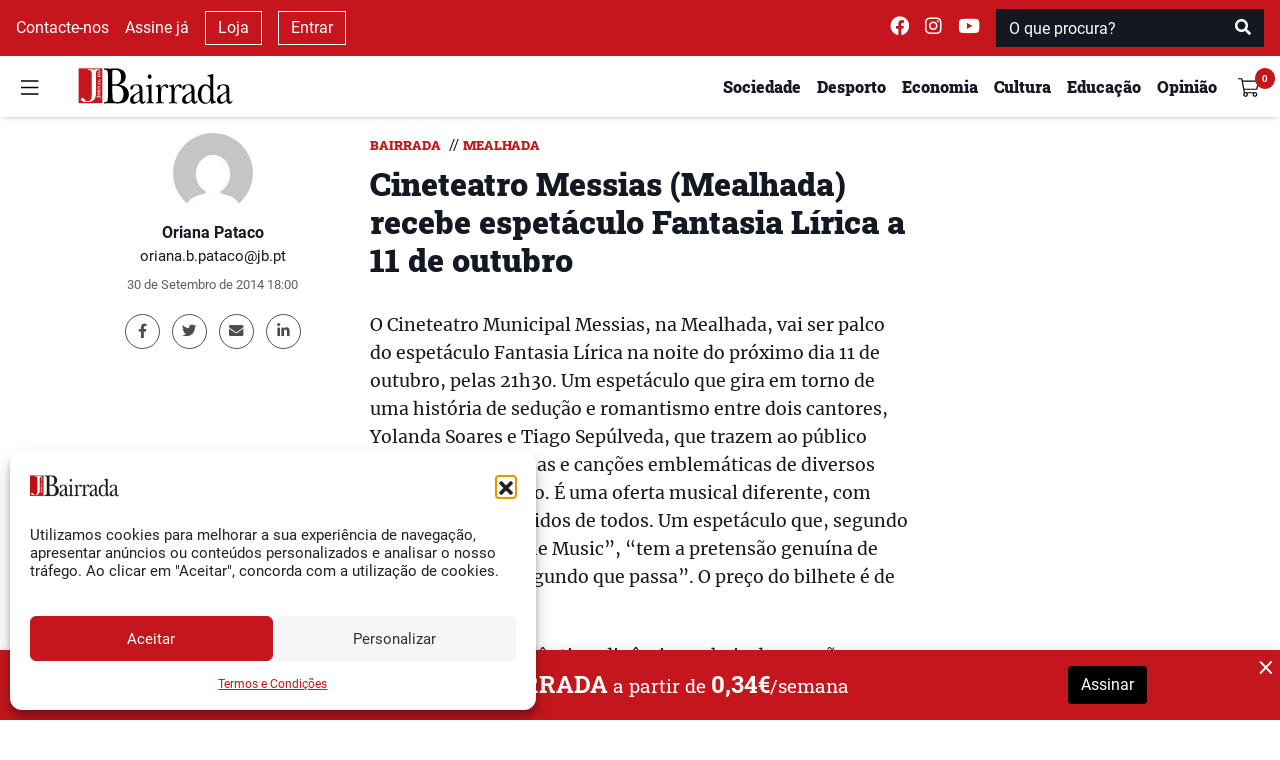

--- FILE ---
content_type: text/html; charset=UTF-8
request_url: https://www.jb.pt/2014/09/cineteatro-messias-mealhada-recebe-espetaculo-fantasia-lirica-a-11-de-outubro/
body_size: 21018
content:
<!DOCTYPE html>
<html lang="pt-PT">

<head>
    <meta charset="UTF-8">
    <meta name="viewport" content="width=device-width, initial-scale=1">
    <meta http-equiv="X-UA-Compatible" content="IE=edge">
    <link rel="profile" href="http://gmpg.org/xfn/11">
    <meta property="og:title"
        content="Cineteatro Messias (Mealhada) recebe espet&aacute;culo Fantasia L&iacute;rica a 11 de outubro">
    <meta name="description"
        content="O Cineteatro Municipal Messias, na Mealhada, vai ser palco do espet&aacute;culo Fantasia L&iacute;rica na noite do pr&oacute;ximo dia 11 de outubro, pelas 21h30. Um espet&aacute;culo que gira em torno de uma hist&oacute;ria de sedu&ccedil;&atilde;o e romantismo entre dois cantores, Yolanda Soares e Tiago Sep&uacute;lveda, que trazem ao p&uacute;blico &aacute;rias de &oacute;pera, valsas e can&ccedil;&otilde;es emblem&aacute;ticas [&amp;hellip;]">
    <meta property="og:type"
        content="article">
    <meta property="og:url"
        content="https://www.jb.pt/2014/09/cineteatro-messias-mealhada-recebe-espetaculo-fantasia-lirica-a-11-de-outubro">
    <meta property="og:image"
        content="https://www.jb.pt/api/jb/v1/watermark?url=" />
    <meta property="og:image:width" content="1200">
    <meta property="og:image:height" content="630">
    <meta property="og:site_name" content="Jornal da Bairrada">
    <meta property="og:description"
        content="O Cineteatro Municipal Messias, na Mealhada, vai ser palco do espet&aacute;culo Fantasia L&iacute;rica na noite do pr&oacute;ximo dia 11 de outubro, pelas 21h30. Um espet&aacute;culo que gira em torno de uma hist&oacute;ria de sedu&ccedil;&atilde;o e romantismo entre dois cantores, Yolanda Soares e Tiago Sep&uacute;lveda, que trazem ao p&uacute;blico &aacute;rias de &oacute;pera, valsas e can&ccedil;&otilde;es emblem&aacute;ticas [&amp;hellip;]">
    <meta name="twitter:card"
        content="summary_large_image">
    <meta name="twitter:site" content="@jbairrada">
    <meta name="twitter:creator" content="@jbairrada">
    <meta name="author" content="Oriana Pataco">

    <script src="//ajax.googleapis.com/ajax/libs/jquery/1.11.0/jquery.min.js"></script>

    <link rel="preload" as="font"
        href="https://www.jb.pt/wp-content/themes/wp-tema-jb/inc/assets/webfonts/roboto-slab/roboto-slab-v12-latin-900.woff2"
        type="font/woff2" crossorigin="anonymous">
    <link rel="preload" as="font"
        href="https://www.jb.pt/wp-content/themes/wp-tema-jb/inc/assets/webfonts/roboto-slab/roboto-slab-v12-latin-500.woff2"
        type="font/woff2" crossorigin="anonymous">
    <link rel="preload" as="font"
        href="https://www.jb.pt/wp-content/themes/wp-tema-jb/inc/assets/webfonts/roboto-slab/roboto-slab-v12-latin-regular.woff2"
        type="font/woff2" crossorigin="anonymous">
    <link rel="preload" as="font"
        href="https://www.jb.pt/wp-content/themes/wp-tema-jb/inc/assets/webfonts/merriweather/merriweather-v21-latin-regular.woff2"
        type="font/woff2" crossorigin="anonymous">
    <link rel="preload" as="font"
        href="https://www.jb.pt/wp-content/themes/wp-tema-jb/inc/assets/webfonts/merriweather/merriweather-v21-latin-700.woff2"
        type="font/woff2" crossorigin="anonymous">
    <link rel="preload" as="font"
        href="https://www.jb.pt/wp-content/themes/wp-tema-jb/inc/assets/webfonts/roboto/roboto-v20-latin-700.woff2"
        type="font/woff2" crossorigin="anonymous">
    <link rel="preload" as="font"
        href="https://www.jb.pt/wp-content/themes/wp-tema-jb/inc/assets/webfonts/roboto/roboto-v20-latin-regular.woff2"
        type="font/woff2" crossorigin="anonymous">
    <link rel="preload" as="font"
        href="https://www.jb.pt/wp-content/themes/wp-tema-jb/inc/assets/webfonts/fontawesome/fa-brands-400.woff2"
        type="font/woff2" crossorigin="anonymous">
    <link rel="preload" as="font"
        href="https://www.jb.pt/wp-content/themes/wp-tema-jb/inc/assets/webfonts/fontawesome/fa-solid-900.woff2"
        type="font/woff2" crossorigin="anonymous">

    <script src="https://www.google.com/recaptcha/api.js" async defer></script>

    <script src="https://cdn.jsdelivr.net/npm/blazy@1.8.2/blazy.min.js"
        integrity="sha256-D0J9D4igaYyVX/Y78Tr0yoDJsy8hi14hCEdFDakBp08=" crossorigin="anonymous"></script>

    <script async src="//publicidade.novcomunicacao.pt/www/delivery/asyncjs.php"></script>

    <script async src="https://www.googletagmanager.com/gtag/js?id=UA-136309732-1"></script>
    <script>
        window.dataLayer = window.dataLayer || [];

        function gtag() {
            dataLayer.push(arguments);
        }

        gtag('js', new Date());
        gtag('config', 'UA-136309732-1');
    </script>

    <meta name="facebook-domain-verification" content="nb3xfye6sh8do6j8cw8x66mh9f6iwp" />

    <meta name='robots' content='index, follow, max-image-preview:large, max-snippet:-1, max-video-preview:-1' />

	<!-- This site is optimized with the Yoast SEO plugin v26.0 - https://yoast.com/wordpress/plugins/seo/ -->
	<link media="all" href="https://www.jb.pt/wp-content/cache/autoptimize/css/autoptimize_629afc8a4e2f68d9934c26684ed031c8.css" rel="stylesheet"><title>Cineteatro Messias (Mealhada) recebe espetáculo Fantasia Lírica a 11 de outubro - Jornal da Bairrada</title>
	<link rel="canonical" href="https://www.jb.pt/2014/09/cineteatro-messias-mealhada-recebe-espetaculo-fantasia-lirica-a-11-de-outubro/" />
	<meta property="og:locale" content="pt_PT" />
	<meta property="og:type" content="article" />
	<meta property="og:title" content="Cineteatro Messias (Mealhada) recebe espetáculo Fantasia Lírica a 11 de outubro - Jornal da Bairrada" />
	<meta property="og:description" content="O Cineteatro Municipal Messias, na Mealhada, vai ser palco do espetáculo Fantasia Lírica na noite do próximo dia 11 de outubro, pelas 21h30. Um espetáculo que gira em torno de uma história de sedução e romantismo entre dois cantores, Yolanda Soares e Tiago Sepúlveda, que trazem ao público árias de ópera, valsas e canções emblemáticas [&hellip;]" />
	<meta property="og:url" content="https://www.jb.pt/2014/09/cineteatro-messias-mealhada-recebe-espetaculo-fantasia-lirica-a-11-de-outubro/" />
	<meta property="og:site_name" content="Jornal da Bairrada" />
	<meta property="article:published_time" content="2014-09-30T17:00:04+00:00" />
	<meta name="author" content="Oriana Pataco" />
	<meta name="twitter:card" content="summary_large_image" />
	<meta name="twitter:label1" content="Written by" />
	<meta name="twitter:data1" content="Oriana Pataco" />
	<meta name="twitter:label2" content="Est. reading time" />
	<meta name="twitter:data2" content="2 minutos" />
	<script type="application/ld+json" class="yoast-schema-graph">{"@context":"https://schema.org","@graph":[{"@type":"Article","@id":"https://www.jb.pt/2014/09/cineteatro-messias-mealhada-recebe-espetaculo-fantasia-lirica-a-11-de-outubro/#article","isPartOf":{"@id":"https://www.jb.pt/2014/09/cineteatro-messias-mealhada-recebe-espetaculo-fantasia-lirica-a-11-de-outubro/"},"author":{"name":"Oriana Pataco","@id":"https://www.jb.pt/#/schema/person/d2dacdc109a8a8684f857720c7a1f035"},"headline":"Cineteatro Messias (Mealhada) recebe espetáculo Fantasia Lírica a 11 de outubro","datePublished":"2014-09-30T17:00:04+00:00","mainEntityOfPage":{"@id":"https://www.jb.pt/2014/09/cineteatro-messias-mealhada-recebe-espetaculo-fantasia-lirica-a-11-de-outubro/"},"wordCount":324,"commentCount":1,"publisher":{"@id":"https://www.jb.pt/#organization"},"keywords":["cineteatro messias","fantasia lírica","Mealhada"],"articleSection":["Bairrada","Mealhada"],"inLanguage":"pt-PT","potentialAction":[{"@type":"CommentAction","name":"Comment","target":["https://www.jb.pt/2014/09/cineteatro-messias-mealhada-recebe-espetaculo-fantasia-lirica-a-11-de-outubro/#respond"]}]},{"@type":"WebPage","@id":"https://www.jb.pt/2014/09/cineteatro-messias-mealhada-recebe-espetaculo-fantasia-lirica-a-11-de-outubro/","url":"https://www.jb.pt/2014/09/cineteatro-messias-mealhada-recebe-espetaculo-fantasia-lirica-a-11-de-outubro/","name":"Cineteatro Messias (Mealhada) recebe espetáculo Fantasia Lírica a 11 de outubro - Jornal da Bairrada","isPartOf":{"@id":"https://www.jb.pt/#website"},"datePublished":"2014-09-30T17:00:04+00:00","breadcrumb":{"@id":"https://www.jb.pt/2014/09/cineteatro-messias-mealhada-recebe-espetaculo-fantasia-lirica-a-11-de-outubro/#breadcrumb"},"inLanguage":"pt-PT","potentialAction":[{"@type":"ReadAction","target":["https://www.jb.pt/2014/09/cineteatro-messias-mealhada-recebe-espetaculo-fantasia-lirica-a-11-de-outubro/"]}]},{"@type":"BreadcrumbList","@id":"https://www.jb.pt/2014/09/cineteatro-messias-mealhada-recebe-espetaculo-fantasia-lirica-a-11-de-outubro/#breadcrumb","itemListElement":[{"@type":"ListItem","position":1,"name":"Início","item":"https://www.jb.pt/"},{"@type":"ListItem","position":2,"name":"Cineteatro Messias (Mealhada) recebe espetáculo Fantasia Lírica a 11 de outubro"}]},{"@type":"WebSite","@id":"https://www.jb.pt/#website","url":"https://www.jb.pt/","name":"Jornal da Bairrada","description":"Diário Regional Online","publisher":{"@id":"https://www.jb.pt/#organization"},"potentialAction":[{"@type":"SearchAction","target":{"@type":"EntryPoint","urlTemplate":"https://www.jb.pt/?s={search_term_string}"},"query-input":{"@type":"PropertyValueSpecification","valueRequired":true,"valueName":"search_term_string"}}],"inLanguage":"pt-PT"},{"@type":"Organization","@id":"https://www.jb.pt/#organization","name":"Jornal da Bairrada","url":"https://www.jb.pt/","logo":{"@type":"ImageObject","inLanguage":"pt-PT","@id":"https://www.jb.pt/#/schema/logo/image/","url":"https://www.jb.pt/wp-content/uploads/2017/02/jb-favi.png","contentUrl":"https://www.jb.pt/wp-content/uploads/2017/02/jb-favi.png","width":800,"height":800,"caption":"Jornal da Bairrada"},"image":{"@id":"https://www.jb.pt/#/schema/logo/image/"}},{"@type":"Person","@id":"https://www.jb.pt/#/schema/person/d2dacdc109a8a8684f857720c7a1f035","name":"Oriana Pataco","image":{"@type":"ImageObject","inLanguage":"pt-PT","@id":"https://www.jb.pt/#/schema/person/image/","url":"https://secure.gravatar.com/avatar/edf205761ff98aedb88dc08db4857b418e34692f95dbeba2faf6ef06165b55c6?s=96&d=mm&r=g","contentUrl":"https://secure.gravatar.com/avatar/edf205761ff98aedb88dc08db4857b418e34692f95dbeba2faf6ef06165b55c6?s=96&d=mm&r=g","caption":"Oriana Pataco"},"url":"https://www.jb.pt/author/oriana-2/"}]}</script>
	<!-- / Yoast SEO plugin. -->


<link rel="alternate" type="application/rss+xml" title="Feed de comentários de Jornal da Bairrada &raquo; Cineteatro Messias (Mealhada) recebe espetáculo Fantasia Lírica a 11 de outubro" href="https://www.jb.pt/2014/09/cineteatro-messias-mealhada-recebe-espetaculo-fantasia-lirica-a-11-de-outubro/feed/" />
<link rel="alternate" title="oEmbed (JSON)" type="application/json+oembed" href="https://www.jb.pt/api/oembed/1.0/embed?url=https%3A%2F%2Fwww.jb.pt%2F2014%2F09%2Fcineteatro-messias-mealhada-recebe-espetaculo-fantasia-lirica-a-11-de-outubro%2F" />
<link rel="alternate" title="oEmbed (XML)" type="text/xml+oembed" href="https://www.jb.pt/api/oembed/1.0/embed?url=https%3A%2F%2Fwww.jb.pt%2F2014%2F09%2Fcineteatro-messias-mealhada-recebe-espetaculo-fantasia-lirica-a-11-de-outubro%2F&#038;format=xml" />
<style id='wp-img-auto-sizes-contain-inline-css' type='text/css'>
img:is([sizes=auto i],[sizes^="auto," i]){contain-intrinsic-size:3000px 1500px}
/*# sourceURL=wp-img-auto-sizes-contain-inline-css */
</style>
<style id='wp-block-library-inline-css' type='text/css'>
:root{--wp-block-synced-color:#7a00df;--wp-block-synced-color--rgb:122,0,223;--wp-bound-block-color:var(--wp-block-synced-color);--wp-editor-canvas-background:#ddd;--wp-admin-theme-color:#007cba;--wp-admin-theme-color--rgb:0,124,186;--wp-admin-theme-color-darker-10:#006ba1;--wp-admin-theme-color-darker-10--rgb:0,107,160.5;--wp-admin-theme-color-darker-20:#005a87;--wp-admin-theme-color-darker-20--rgb:0,90,135;--wp-admin-border-width-focus:2px}@media (min-resolution:192dpi){:root{--wp-admin-border-width-focus:1.5px}}.wp-element-button{cursor:pointer}:root .has-very-light-gray-background-color{background-color:#eee}:root .has-very-dark-gray-background-color{background-color:#313131}:root .has-very-light-gray-color{color:#eee}:root .has-very-dark-gray-color{color:#313131}:root .has-vivid-green-cyan-to-vivid-cyan-blue-gradient-background{background:linear-gradient(135deg,#00d084,#0693e3)}:root .has-purple-crush-gradient-background{background:linear-gradient(135deg,#34e2e4,#4721fb 50%,#ab1dfe)}:root .has-hazy-dawn-gradient-background{background:linear-gradient(135deg,#faaca8,#dad0ec)}:root .has-subdued-olive-gradient-background{background:linear-gradient(135deg,#fafae1,#67a671)}:root .has-atomic-cream-gradient-background{background:linear-gradient(135deg,#fdd79a,#004a59)}:root .has-nightshade-gradient-background{background:linear-gradient(135deg,#330968,#31cdcf)}:root .has-midnight-gradient-background{background:linear-gradient(135deg,#020381,#2874fc)}:root{--wp--preset--font-size--normal:16px;--wp--preset--font-size--huge:42px}.has-regular-font-size{font-size:1em}.has-larger-font-size{font-size:2.625em}.has-normal-font-size{font-size:var(--wp--preset--font-size--normal)}.has-huge-font-size{font-size:var(--wp--preset--font-size--huge)}.has-text-align-center{text-align:center}.has-text-align-left{text-align:left}.has-text-align-right{text-align:right}.has-fit-text{white-space:nowrap!important}#end-resizable-editor-section{display:none}.aligncenter{clear:both}.items-justified-left{justify-content:flex-start}.items-justified-center{justify-content:center}.items-justified-right{justify-content:flex-end}.items-justified-space-between{justify-content:space-between}.screen-reader-text{border:0;clip-path:inset(50%);height:1px;margin:-1px;overflow:hidden;padding:0;position:absolute;width:1px;word-wrap:normal!important}.screen-reader-text:focus{background-color:#ddd;clip-path:none;color:#444;display:block;font-size:1em;height:auto;left:5px;line-height:normal;padding:15px 23px 14px;text-decoration:none;top:5px;width:auto;z-index:100000}html :where(.has-border-color){border-style:solid}html :where([style*=border-top-color]){border-top-style:solid}html :where([style*=border-right-color]){border-right-style:solid}html :where([style*=border-bottom-color]){border-bottom-style:solid}html :where([style*=border-left-color]){border-left-style:solid}html :where([style*=border-width]){border-style:solid}html :where([style*=border-top-width]){border-top-style:solid}html :where([style*=border-right-width]){border-right-style:solid}html :where([style*=border-bottom-width]){border-bottom-style:solid}html :where([style*=border-left-width]){border-left-style:solid}html :where(img[class*=wp-image-]){height:auto;max-width:100%}:where(figure){margin:0 0 1em}html :where(.is-position-sticky){--wp-admin--admin-bar--position-offset:var(--wp-admin--admin-bar--height,0px)}@media screen and (max-width:600px){html :where(.is-position-sticky){--wp-admin--admin-bar--position-offset:0px}}

/*# sourceURL=wp-block-library-inline-css */
</style>
<style id='global-styles-inline-css' type='text/css'>
:root{--wp--preset--aspect-ratio--square: 1;--wp--preset--aspect-ratio--4-3: 4/3;--wp--preset--aspect-ratio--3-4: 3/4;--wp--preset--aspect-ratio--3-2: 3/2;--wp--preset--aspect-ratio--2-3: 2/3;--wp--preset--aspect-ratio--16-9: 16/9;--wp--preset--aspect-ratio--9-16: 9/16;--wp--preset--color--black: #000000;--wp--preset--color--cyan-bluish-gray: #abb8c3;--wp--preset--color--white: #ffffff;--wp--preset--color--pale-pink: #f78da7;--wp--preset--color--vivid-red: #cf2e2e;--wp--preset--color--luminous-vivid-orange: #ff6900;--wp--preset--color--luminous-vivid-amber: #fcb900;--wp--preset--color--light-green-cyan: #7bdcb5;--wp--preset--color--vivid-green-cyan: #00d084;--wp--preset--color--pale-cyan-blue: #8ed1fc;--wp--preset--color--vivid-cyan-blue: #0693e3;--wp--preset--color--vivid-purple: #9b51e0;--wp--preset--gradient--vivid-cyan-blue-to-vivid-purple: linear-gradient(135deg,rgb(6,147,227) 0%,rgb(155,81,224) 100%);--wp--preset--gradient--light-green-cyan-to-vivid-green-cyan: linear-gradient(135deg,rgb(122,220,180) 0%,rgb(0,208,130) 100%);--wp--preset--gradient--luminous-vivid-amber-to-luminous-vivid-orange: linear-gradient(135deg,rgb(252,185,0) 0%,rgb(255,105,0) 100%);--wp--preset--gradient--luminous-vivid-orange-to-vivid-red: linear-gradient(135deg,rgb(255,105,0) 0%,rgb(207,46,46) 100%);--wp--preset--gradient--very-light-gray-to-cyan-bluish-gray: linear-gradient(135deg,rgb(238,238,238) 0%,rgb(169,184,195) 100%);--wp--preset--gradient--cool-to-warm-spectrum: linear-gradient(135deg,rgb(74,234,220) 0%,rgb(151,120,209) 20%,rgb(207,42,186) 40%,rgb(238,44,130) 60%,rgb(251,105,98) 80%,rgb(254,248,76) 100%);--wp--preset--gradient--blush-light-purple: linear-gradient(135deg,rgb(255,206,236) 0%,rgb(152,150,240) 100%);--wp--preset--gradient--blush-bordeaux: linear-gradient(135deg,rgb(254,205,165) 0%,rgb(254,45,45) 50%,rgb(107,0,62) 100%);--wp--preset--gradient--luminous-dusk: linear-gradient(135deg,rgb(255,203,112) 0%,rgb(199,81,192) 50%,rgb(65,88,208) 100%);--wp--preset--gradient--pale-ocean: linear-gradient(135deg,rgb(255,245,203) 0%,rgb(182,227,212) 50%,rgb(51,167,181) 100%);--wp--preset--gradient--electric-grass: linear-gradient(135deg,rgb(202,248,128) 0%,rgb(113,206,126) 100%);--wp--preset--gradient--midnight: linear-gradient(135deg,rgb(2,3,129) 0%,rgb(40,116,252) 100%);--wp--preset--font-size--small: 13px;--wp--preset--font-size--medium: 20px;--wp--preset--font-size--large: 36px;--wp--preset--font-size--x-large: 42px;--wp--preset--spacing--20: 0.44rem;--wp--preset--spacing--30: 0.67rem;--wp--preset--spacing--40: 1rem;--wp--preset--spacing--50: 1.5rem;--wp--preset--spacing--60: 2.25rem;--wp--preset--spacing--70: 3.38rem;--wp--preset--spacing--80: 5.06rem;--wp--preset--shadow--natural: 6px 6px 9px rgba(0, 0, 0, 0.2);--wp--preset--shadow--deep: 12px 12px 50px rgba(0, 0, 0, 0.4);--wp--preset--shadow--sharp: 6px 6px 0px rgba(0, 0, 0, 0.2);--wp--preset--shadow--outlined: 6px 6px 0px -3px rgb(255, 255, 255), 6px 6px rgb(0, 0, 0);--wp--preset--shadow--crisp: 6px 6px 0px rgb(0, 0, 0);}:where(.is-layout-flex){gap: 0.5em;}:where(.is-layout-grid){gap: 0.5em;}body .is-layout-flex{display: flex;}.is-layout-flex{flex-wrap: wrap;align-items: center;}.is-layout-flex > :is(*, div){margin: 0;}body .is-layout-grid{display: grid;}.is-layout-grid > :is(*, div){margin: 0;}:where(.wp-block-columns.is-layout-flex){gap: 2em;}:where(.wp-block-columns.is-layout-grid){gap: 2em;}:where(.wp-block-post-template.is-layout-flex){gap: 1.25em;}:where(.wp-block-post-template.is-layout-grid){gap: 1.25em;}.has-black-color{color: var(--wp--preset--color--black) !important;}.has-cyan-bluish-gray-color{color: var(--wp--preset--color--cyan-bluish-gray) !important;}.has-white-color{color: var(--wp--preset--color--white) !important;}.has-pale-pink-color{color: var(--wp--preset--color--pale-pink) !important;}.has-vivid-red-color{color: var(--wp--preset--color--vivid-red) !important;}.has-luminous-vivid-orange-color{color: var(--wp--preset--color--luminous-vivid-orange) !important;}.has-luminous-vivid-amber-color{color: var(--wp--preset--color--luminous-vivid-amber) !important;}.has-light-green-cyan-color{color: var(--wp--preset--color--light-green-cyan) !important;}.has-vivid-green-cyan-color{color: var(--wp--preset--color--vivid-green-cyan) !important;}.has-pale-cyan-blue-color{color: var(--wp--preset--color--pale-cyan-blue) !important;}.has-vivid-cyan-blue-color{color: var(--wp--preset--color--vivid-cyan-blue) !important;}.has-vivid-purple-color{color: var(--wp--preset--color--vivid-purple) !important;}.has-black-background-color{background-color: var(--wp--preset--color--black) !important;}.has-cyan-bluish-gray-background-color{background-color: var(--wp--preset--color--cyan-bluish-gray) !important;}.has-white-background-color{background-color: var(--wp--preset--color--white) !important;}.has-pale-pink-background-color{background-color: var(--wp--preset--color--pale-pink) !important;}.has-vivid-red-background-color{background-color: var(--wp--preset--color--vivid-red) !important;}.has-luminous-vivid-orange-background-color{background-color: var(--wp--preset--color--luminous-vivid-orange) !important;}.has-luminous-vivid-amber-background-color{background-color: var(--wp--preset--color--luminous-vivid-amber) !important;}.has-light-green-cyan-background-color{background-color: var(--wp--preset--color--light-green-cyan) !important;}.has-vivid-green-cyan-background-color{background-color: var(--wp--preset--color--vivid-green-cyan) !important;}.has-pale-cyan-blue-background-color{background-color: var(--wp--preset--color--pale-cyan-blue) !important;}.has-vivid-cyan-blue-background-color{background-color: var(--wp--preset--color--vivid-cyan-blue) !important;}.has-vivid-purple-background-color{background-color: var(--wp--preset--color--vivid-purple) !important;}.has-black-border-color{border-color: var(--wp--preset--color--black) !important;}.has-cyan-bluish-gray-border-color{border-color: var(--wp--preset--color--cyan-bluish-gray) !important;}.has-white-border-color{border-color: var(--wp--preset--color--white) !important;}.has-pale-pink-border-color{border-color: var(--wp--preset--color--pale-pink) !important;}.has-vivid-red-border-color{border-color: var(--wp--preset--color--vivid-red) !important;}.has-luminous-vivid-orange-border-color{border-color: var(--wp--preset--color--luminous-vivid-orange) !important;}.has-luminous-vivid-amber-border-color{border-color: var(--wp--preset--color--luminous-vivid-amber) !important;}.has-light-green-cyan-border-color{border-color: var(--wp--preset--color--light-green-cyan) !important;}.has-vivid-green-cyan-border-color{border-color: var(--wp--preset--color--vivid-green-cyan) !important;}.has-pale-cyan-blue-border-color{border-color: var(--wp--preset--color--pale-cyan-blue) !important;}.has-vivid-cyan-blue-border-color{border-color: var(--wp--preset--color--vivid-cyan-blue) !important;}.has-vivid-purple-border-color{border-color: var(--wp--preset--color--vivid-purple) !important;}.has-vivid-cyan-blue-to-vivid-purple-gradient-background{background: var(--wp--preset--gradient--vivid-cyan-blue-to-vivid-purple) !important;}.has-light-green-cyan-to-vivid-green-cyan-gradient-background{background: var(--wp--preset--gradient--light-green-cyan-to-vivid-green-cyan) !important;}.has-luminous-vivid-amber-to-luminous-vivid-orange-gradient-background{background: var(--wp--preset--gradient--luminous-vivid-amber-to-luminous-vivid-orange) !important;}.has-luminous-vivid-orange-to-vivid-red-gradient-background{background: var(--wp--preset--gradient--luminous-vivid-orange-to-vivid-red) !important;}.has-very-light-gray-to-cyan-bluish-gray-gradient-background{background: var(--wp--preset--gradient--very-light-gray-to-cyan-bluish-gray) !important;}.has-cool-to-warm-spectrum-gradient-background{background: var(--wp--preset--gradient--cool-to-warm-spectrum) !important;}.has-blush-light-purple-gradient-background{background: var(--wp--preset--gradient--blush-light-purple) !important;}.has-blush-bordeaux-gradient-background{background: var(--wp--preset--gradient--blush-bordeaux) !important;}.has-luminous-dusk-gradient-background{background: var(--wp--preset--gradient--luminous-dusk) !important;}.has-pale-ocean-gradient-background{background: var(--wp--preset--gradient--pale-ocean) !important;}.has-electric-grass-gradient-background{background: var(--wp--preset--gradient--electric-grass) !important;}.has-midnight-gradient-background{background: var(--wp--preset--gradient--midnight) !important;}.has-small-font-size{font-size: var(--wp--preset--font-size--small) !important;}.has-medium-font-size{font-size: var(--wp--preset--font-size--medium) !important;}.has-large-font-size{font-size: var(--wp--preset--font-size--large) !important;}.has-x-large-font-size{font-size: var(--wp--preset--font-size--x-large) !important;}
/*# sourceURL=global-styles-inline-css */
</style>

<style id='classic-theme-styles-inline-css' type='text/css'>
/*! This file is auto-generated */
.wp-block-button__link{color:#fff;background-color:#32373c;border-radius:9999px;box-shadow:none;text-decoration:none;padding:calc(.667em + 2px) calc(1.333em + 2px);font-size:1.125em}.wp-block-file__button{background:#32373c;color:#fff;text-decoration:none}
/*# sourceURL=/wp-includes/css/classic-themes.min.css */
</style>
<style id='woocommerce-inline-inline-css' type='text/css'>
.woocommerce form .form-row .required { visibility: visible; }
/*# sourceURL=woocommerce-inline-inline-css */
</style>








<script type="text/javascript" src="https://www.jb.pt/wp-includes/js/jquery/jquery.min.js?ver=3.7.1" id="jquery-core-js"></script>



<link rel="EditURI" type="application/rsd+xml" title="RSD" href="https://www.jb.pt/xmlrpc.php?rsd" />

<link rel='shortlink' href='https://www.jb.pt/?p=16372' />
			<style>.cmplz-hidden {
					display: none !important;
				}</style>	<noscript><style>.woocommerce-product-gallery{ opacity: 1 !important; }</style></noscript>
	<noscript><style>.lazyload[data-src]{display:none !important;}</style></noscript><style>.lazyload{background-image:none !important;}.lazyload:before{background-image:none !important;}</style><link rel="icon" href="https://www.jb.pt/wp-content/uploads/2017/02/cropped-jb-favi-1-32x32.png" sizes="32x32" />
<link rel="icon" href="https://www.jb.pt/wp-content/uploads/2017/02/cropped-jb-favi-1-192x192.png" sizes="192x192" />
<link rel="apple-touch-icon" href="https://www.jb.pt/wp-content/uploads/2017/02/cropped-jb-favi-1-180x180.png" />
<meta name="msapplication-TileImage" content="https://www.jb.pt/wp-content/uploads/2017/02/cropped-jb-favi-1-270x270.png" />
</head>


<body class="wp-singular post-template-default single single-post postid-16372 single-format-standard wp-embed-responsive wp-theme-wp-tema-jb theme-wp-tema-jb woocommerce-no-js">
    <nav id="nav-superior" class="navbar navbar-top navbar-light d-none d-md-block">
        <div class="d-flex w-100 justify-content-between">
            <div class="d-flex justify-content-start align-items-center dark-mode">
                <a class="mx-2" href="/contactos/">
                    Contacte-nos
                </a>

                                    <a class="mx-2" href="/subscrever/">
                        Assine já                    </a>
                
                <a class="mx-2 btn-outline-white" href="/loja/">
                    Loja
                </a>
                                    <a class="mx-2 btn-outline-white" data-toggle="modal" data-target="#login_modal" href="#">
                        Entrar
                    </a>
                            </div>
            <div class="d-flex justify-content-end align-items-center dark-mode ">
                <a class="mx-2 navbar-text" target="_blank" rel="noreferrer"
                    href="https://www.facebook.com/jornaldabairrada/">
                    <i class="fab fa-facebook " style="font-size: 1.2rem;"></i>
                </a>
                <a class="mx-2 navbar-text" target="_blank" rel="noreferrer"
                    href="https://www.instagram.com/jornal_da_bairrada/">
                    <i class="fab fa-instagram" style="font-size: 1.2rem;"></i>
                </a>
                <a class="mx-2 navbar-text" target="_blank" rel="noreferrer"
                    href="https://www.youtube.com/user/JornaldaBairrada/">
                    <i class="fab fa-youtube " style="font-size: 1.2rem;"></i>
                </a>
                <span class="mx-2" id="superior-search">
                    <form role="search" method="get" class="mt-4 mb-4 search-form" action="https://www.jb.pt/">
    <div class="input-group">
        <input type="search" placeholder="O que procura?" aria-describedby="button-search" class="form-control" name="s">
        <div class="input-group-append">
            <button type="submit" class="btn btn-danger" style="background-color: #C4161C">
                <i class="fa fa-search"></i>
            </button>
        </div>
    </div>
</form>                </span>
            </div>
        </div>
    </nav>
    <header id="sticky-header" class="sticky-top">
        <nav id="nav-principal" class="navbar navbar-light bg-light">
            <div class="d-flex w-100 my-1 justify-content-between">
                <div class="d-flex justify-content-start align-self-center align-items-center">
                    <button id="burger" class="navbar-toggler" type="button" data-toggle="collapse"
                        data-target="#side-navigation" aria-expanded="false" aria-controls="side-navigation"
                        onclick="preventBodyScroll(this)">
                        <img src="[data-uri]"
                            style="height: 21px !important;" data-src="https://www.jb.pt/wp-content/themes/wp-tema-jb/inc/assets/general_icons/burger.svg" decoding="async" class="lazyload"><noscript><img src="https://www.jb.pt/wp-content/themes/wp-tema-jb/inc/assets/general_icons/burger.svg"
                            style="height: 21px !important;" data-eio="l"></noscript>
                    </button>
                </div>
                <div class="d-flex flex-fill justify-content-center justify-content-md-start my-auto">
                    <a class="ml-md-4 " href="/">
                        <img class="logo-navbar lazyload"
                            src="[data-uri]" data-src="https://www.jb.pt/wp-content/themes/wp-tema-jb/inc/assets/logo/logo_jb.svg" decoding="async" /><noscript><img class="logo-navbar"
                            src="https://www.jb.pt/wp-content/themes/wp-tema-jb/inc/assets/logo/logo_jb.svg" data-eio="l" /></noscript>
                    </a>
                </div>
                <div class="ml-md-auto ml-0 d-flex justify-content-end align-items-center">
                    
                <ul class="d-none d-md-inline-flex my-0" id="menu-superior">                        <li class="my-auto mx-2 ">
                            <a href="https://www.jb.pt/seccao/sociedade/">
                                <h6>Sociedade</h6>
                            </a>
                        </li>
                                            <li class="my-auto mx-2 ">
                            <a href="https://www.jb.pt/seccao/desporto/">
                                <h6>Desporto</h6>
                            </a>
                        </li>
                                            <li class="my-auto mx-2 ">
                            <a href="https://www.jb.pt/seccao/economia/">
                                <h6>Economia</h6>
                            </a>
                        </li>
                                            <li class="my-auto mx-2 d-none d-lg-block">
                            <a href="https://www.jb.pt/seccao/cultura/">
                                <h6>Cultura</h6>
                            </a>
                        </li>
                                            <li class="my-auto mx-2 d-none d-lg-block">
                            <a href="https://www.jb.pt/seccao/educacao/">
                                <h6>Educação</h6>
                            </a>
                        </li>
                                            <li class="my-auto mx-2 d-none d-lg-block">
                            <a href="/opiniao/">
                                <h6>Opinião</h6>
                            </a>
                        </li>
                    </ul>                    <div class="d-none d-md-inline-flex d-lg-none btn-group">
                        <div class="my-auto mx-2 dropdown">
                            <a class="dropdown-toggle" href="#" role="button" id="dropdownMenuLink"
                                data-toggle="dropdown" aria-haspopup="true" aria-expanded="false">
                                <h6 class="d-inline">Mais</h6>
                            </a>

                            <div class="dropdown-menu dropdown-menu-right" aria-labelledby="dropdownMenuLink">
                                                                    <a class="dropdown-item" href="https://www.jb.pt/seccao/cultura/">
                                        <h6>Cultura</h6>
                                    </a>
                                                                    <a class="dropdown-item" href="https://www.jb.pt/seccao/educacao/">
                                        <h6>Educação</h6>
                                    </a>
                                                                    <a class="dropdown-item" href="/opiniao/">
                                        <h6>Opinião</h6>
                                    </a>
                                                            </div>
                        </div>
                    </div>
                    <!-- user avatar -->
                    <div class="d-inline dropdown show dropleft">
                                                    <div class="d-flex text-center justify-content-end align-self-center align-items-center"
                                style="width: 47px;height: 35px;">
                                <a class="navbar-toggler cart" data-count="0"
                                    href="https://www.jb.pt/carrinho/">
                                    <img src="[data-uri]"
                                        style="height: 21px !important;" data-src="https://www.jb.pt/wp-content/themes/wp-tema-jb/inc/assets/general_icons/shopping-cart.svg" decoding="async" class="lazyload"><noscript><img src="https://www.jb.pt/wp-content/themes/wp-tema-jb/inc/assets/general_icons/shopping-cart.svg"
                                        style="height: 21px !important;" data-eio="l"></noscript>
                                </a>
                            </div>


                                            </div>
                </div>
            </div>
        </nav>
    </header>
    <!--SIDE NAV-->
    <div id="side-navigation" class="collapse">
        <div>
            <div class="d-flex w-100 my-1 justify-content-between justify-content-md-start">
                <div class="d-flex justify-content-start align-self-center">
                    <button id="close" class="navbar-toggler" type="button" data-toggle="collapse"
                        data-target="#side-navigation" aria-expanded="false" aria-controls="side-navigation"
                        onclick="preventBodyScroll(this)">
                        <img src="[data-uri]"
                            style="width: 18.38px !important;height: 21px !important;" data-src="https://www.jb.pt/wp-content/themes/wp-tema-jb/inc/assets/general_icons/close.svg" decoding="async" class="lazyload"><noscript><img src="https://www.jb.pt/wp-content/themes/wp-tema-jb/inc/assets/general_icons/close.svg"
                            style="width: 18.38px !important;height: 21px !important;" data-eio="l"></noscript>
                    </button>
                </div>
                <div class="my-auto d-flex justify-content-center">
                    <a class="ml-md-4 " href="/">
                        <img class="logo-navbar lazyload"
                            src="[data-uri]" data-src="https://www.jb.pt/wp-content/themes/wp-tema-jb/inc/assets/logo/logo_jb.svg" decoding="async" /><noscript><img class="logo-navbar"
                            src="https://www.jb.pt/wp-content/themes/wp-tema-jb/inc/assets/logo/logo_jb.svg" data-eio="l" /></noscript>
                    </a>
                </div>
                <div class="d-md-none ml-md-auto d-flex justify-content-end align-items-center">
                                            <div class="d-flex text-center justify-content-end align-self-center align-items-center"
                            style="width: 47px;height: 35px;">
                            <a class="navbar-toggler cart" data-count="0"
                                href="https://www.jb.pt/carrinho/">
                                <img src="[data-uri]"
                                    style="height: 21px !important;" data-src="https://www.jb.pt/wp-content/themes/wp-tema-jb/inc/assets/general_icons/shopping-cart.svg" decoding="async" class="lazyload"><noscript><img src="https://www.jb.pt/wp-content/themes/wp-tema-jb/inc/assets/general_icons/shopping-cart.svg"
                                    style="height: 21px !important;" data-eio="l"></noscript>
                            </a>
                        </div>
                    <ul class="d-none d-md-inline-flex my-0 mr-md-5" id="menu-superior">                        <li class="mx-3">
                            <a href="https://www.jb.pt/seccao/sociedade/">
                                <h5>Sociedade</h5>
                            </a>
                        </li>
                                            <li class="mx-3">
                            <a href="https://www.jb.pt/seccao/desporto/">
                                <h5>Desporto</h5>
                            </a>
                        </li>
                                            <li class="mx-3">
                            <a href="https://www.jb.pt/seccao/economia/">
                                <h5>Economia</h5>
                            </a>
                        </li>
                                            <li class="mx-3">
                            <a href="https://www.jb.pt/seccao/cultura/">
                                <h5>Cultura</h5>
                            </a>
                        </li>
                                            <li class="mx-3">
                            <a href="https://www.jb.pt/seccao/educacao/">
                                <h5>Educação</h5>
                            </a>
                        </li>
                                            <li class="mx-3">
                            <a href="/opiniao/">
                                <h5>Opinião</h5>
                            </a>
                        </li>
                    </ul>                    <div class="dropdown show dropleft">
                                            </div>
                </div>
            </div>
            <form role="search" method="get" class="mt-4 mb-4 search-form" action="https://www.jb.pt/">
    <div class="input-group">
        <input type="search" placeholder="O que procura?" aria-describedby="button-search" class="form-control" name="s">
        <div class="input-group-append">
            <button type="submit" class="btn btn-danger" style="background-color: #C4161C">
                <i class="fa fa-search"></i>
            </button>
        </div>
    </div>
</form>
            <!--Login/logout-->
                            <button type="button" data-toggle="modal" data-target="#login_modal"
                    class="btn btn-red btn-block">
                    Entrar
                </button>

                <button type="button" data-toggle="modal" data-target="#register_modal"
                    class="btn btn-outline-black btn-block">
                    Registar
                </button>
            
                            <a href="/subscrever/" class="btn btn-red btn-block">
                    Assine já                </a>
            
            <!--Fim login/logout-->
            <div id="sidebar-title">
                <p class="h1 stag-light my-3 ml-3">Secções</p>
                <hr>
            </div>
            <div class="overflow-auto"><ul id="menu-lateral" class="menu"><li id="menu-item-44434" class="menu-item menu-item-type-custom menu-item-object-custom menu-item-has-children menu-item-44434"><a href="#">Bairrada</a>
<ul class="sub-menu">
	<li id="menu-item-44435" class="menu-item menu-item-type-taxonomy menu-item-object-category menu-item-44435"><a href="https://www.jb.pt/seccao/por-terras-da-bairrada/agueda/">Águeda</a></li>
	<li id="menu-item-44436" class="menu-item menu-item-type-taxonomy menu-item-object-category menu-item-44436"><a href="https://www.jb.pt/seccao/por-terras-da-bairrada/anadia/">Anadia</a></li>
	<li id="menu-item-44437" class="menu-item menu-item-type-taxonomy menu-item-object-category menu-item-44437"><a href="https://www.jb.pt/seccao/por-terras-da-bairrada/cantanhede/">Cantanhede</a></li>
	<li id="menu-item-44438" class="menu-item menu-item-type-taxonomy menu-item-object-category current-post-ancestor current-menu-parent current-post-parent menu-item-44438"><a href="https://www.jb.pt/seccao/por-terras-da-bairrada/mealhada/">Mealhada</a></li>
	<li id="menu-item-44439" class="menu-item menu-item-type-taxonomy menu-item-object-category menu-item-44439"><a href="https://www.jb.pt/seccao/por-terras-da-bairrada/oliveira-do-bairro/">Oliveira do Bairro</a></li>
	<li id="menu-item-44440" class="menu-item menu-item-type-taxonomy menu-item-object-category menu-item-44440"><a href="https://www.jb.pt/seccao/por-terras-da-bairrada/vagos/">Vagos</a></li>
</ul>
</li>
<li id="menu-item-44267" class="menu-item menu-item-type-taxonomy menu-item-object-category menu-item-44267"><a href="https://www.jb.pt/seccao/sociedade/">Sociedade</a></li>
<li id="menu-item-44268" class="menu-item menu-item-type-taxonomy menu-item-object-category menu-item-44268"><a href="https://www.jb.pt/seccao/desporto/">Desporto</a></li>
<li id="menu-item-44269" class="menu-item menu-item-type-taxonomy menu-item-object-category menu-item-44269"><a href="https://www.jb.pt/seccao/economia/">Economia</a></li>
<li id="menu-item-44270" class="menu-item menu-item-type-taxonomy menu-item-object-category menu-item-44270"><a href="https://www.jb.pt/seccao/cultura/">Cultura</a></li>
<li id="menu-item-65954" class="menu-item menu-item-type-taxonomy menu-item-object-category menu-item-65954"><a href="https://www.jb.pt/seccao/educacao/">Educação</a></li>
<li id="menu-item-44271" class="menu-item menu-item-type-custom menu-item-object-custom menu-item-44271"><a href="/opiniao/">Opinião</a></li>
<li id="menu-item-44284" class="menu-item menu-item-type-post_type menu-item-object-page menu-item-44284"><a href="https://www.jb.pt/loja/">Loja</a></li>
<li id="menu-item-44285" class="menu-item menu-item-type-custom menu-item-object-custom menu-item-44285"><a href="/falecimentos/">Falecimentos</a></li>
<li id="menu-item-44286" class="menu-item menu-item-type-custom menu-item-object-custom menu-item-has-children menu-item-44286"><a href="#">Sobre nós</a>
<ul class="sub-menu">
	<li id="menu-item-44287" class="menu-item menu-item-type-post_type menu-item-object-page menu-item-44287"><a href="https://www.jb.pt/ficha-tecnica/">Ficha Técnica</a></li>
	<li id="menu-item-44288" class="menu-item menu-item-type-post_type menu-item-object-page menu-item-privacy-policy menu-item-44288"><a rel="privacy-policy" href="https://www.jb.pt/termos-e-condicoes/">Termos e Condições</a></li>
</ul>
</li>
<li id="menu-item-47408" class="menu-item menu-item-type-post_type menu-item-object-page menu-item-47408"><a href="https://www.jb.pt/contactos/">Contactos</a></li>
</ul></div>        </div>
    </div>
    <main role="main">
                    <!-- #masthead -->
            <div id="content" class="site-content">
                <div class="container">
        <div class="row justify-content-center my-3">

                            <div class="col-12 col-lg-3 order-3 order-lg-1">
                    <hr class="d-block d-lg-none"><div class="entry-meta row text-center">
				<div class="col-12"><a class="author-name"><img class="rounded-circle b-lazy mb-2" 
            src=[data-uri] 
            data-src="https://secure.gravatar.com/avatar/edf205761ff98aedb88dc08db4857b418e34692f95dbeba2faf6ef06165b55c6?s=80&d=mm&r=g" 
            style="height: 80px; width: 80px !important; object-fit: cover;"></a><a class="author-name"><a class="font-weight-bold d-block" href="https://www.jb.pt/author/oriana-2/">Oriana Pataco</a></a><p class="author-email mb-0"><a href="mailto:oriana.b.pataco@jb.pt">oriana.b.pataco@jb.pt</a></span></p><p class="post-date mb-0">30 de Setembro de 2014 18:00</p></div><div class="col-12 mt-3"><a href="https://www.facebook.com/sharer/sharer.php?u=https://www.jb.pt/2014/09/cineteatro-messias-mealhada-recebe-espetaculo-fantasia-lirica-a-11-de-outubro/" target="_blank" rel="noreferrer"> 
		<button class="btn btn-outline-dark btn-outline-fb btn-circle btn-circle-sm m-1"><i class="fab fa-facebook-f"></i></button>
		</a>
		
		<a href="https://twitter.com/intent/tweet?url=https://www.jb.pt/2014/09/cineteatro-messias-mealhada-recebe-espetaculo-fantasia-lirica-a-11-de-outubro/" target="_blank" rel="noreferrer"> 
		<button class="btn btn-outline-dark btn-outline-tw btn-circle btn-circle-sm m-1"><i class="fab fa-twitter"></i></button>
		</a>
		
		<a href="mailto:?subject=Cineteatro Messias (Mealhada) recebe espetáculo Fantasia Lírica a 11 de outubro&amp;body=Veja%20este%20artigo%20no%20JORNAL DA BAIRRADA: %20https://www.jb.pt/2014/09/cineteatro-messias-mealhada-recebe-espetaculo-fantasia-lirica-a-11-de-outubro/" target="_blank" rel="noreferrer">
		<button class="btn btn-outline-dark btn-outline-email btn-circle btn-circle-sm m-1"><i class="fas fa-envelope"></i></button>
		</a>
		<a href="https://www.linkedin.com/shareArticle?mini=true&url=https://www.jb.pt/2014/09/cineteatro-messias-mealhada-recebe-espetaculo-fantasia-lirica-a-11-de-outubro/" target="_blank" rel="noreferrer"> 
		<button class="btn btn-outline-dark btn-outline-li btn-circle btn-circle-sm m-1"><i class="fab fa-linkedin-in"></i></button>
		</a></div></div><hr class="d-block d-lg-none">                </div>
                        <section id="primary"
                     class="content-area col-12 col-lg-6 order-2 order-lg-2">
                
<article id="post-16372" class="post-16372 post type-post status-publish format-standard hentry category-por-terras-da-bairrada category-mealhada tag-cineteatro-messias tag-fantasia-lirica tag-mealhada">
    <header class="entry-header">
            <div id="post-metadata" class="mb-2">
                    
                <a class="sections-list" href="https://www.jb.pt/seccao/por-terras-da-bairrada/">
                    <span class="section-name font-weight-bold text-uppercase">Bairrada</span>
                </a>

                                    <span> // </span>
            
                <a class="sections-list" href="https://www.jb.pt/seccao/por-terras-da-bairrada/mealhada/">
                    <span class="section-name font-weight-bold text-uppercase">Mealhada</span>
                </a>

                &nbsp;    </div>

<h1 class="mt-2">Cineteatro Messias (Mealhada) recebe espetáculo Fantasia Lírica a 11 de outubro</h1>        <div class="article-excerpt my-2">
                    </div>

        <div class="text-right">
            <div class="row pt-2 d-block d-md-none">
				<div class="col-12"><a href="https://www.facebook.com/sharer/sharer.php?u=https://www.jb.pt/2014/09/cineteatro-messias-mealhada-recebe-espetaculo-fantasia-lirica-a-11-de-outubro/" target="_blank" rel="noreferrer"> 
		<button class="btn btn-outline-dark btn-outline-fb btn-circle btn-circle-sm m-1"><i class="fab fa-facebook-f"></i></button>
		</a>
		
		<a href="https://twitter.com/intent/tweet?url=https://www.jb.pt/2014/09/cineteatro-messias-mealhada-recebe-espetaculo-fantasia-lirica-a-11-de-outubro/" target="_blank" rel="noreferrer"> 
		<button class="btn btn-outline-dark btn-outline-tw btn-circle btn-circle-sm m-1"><i class="fab fa-twitter"></i></button>
		</a>
		
		<a href="mailto:?subject=Cineteatro Messias (Mealhada) recebe espetáculo Fantasia Lírica a 11 de outubro&amp;body=Veja%20este%20artigo%20no%20JORNAL DA BAIRRADA: %20https://www.jb.pt/2014/09/cineteatro-messias-mealhada-recebe-espetaculo-fantasia-lirica-a-11-de-outubro/" target="_blank" rel="noreferrer">
		<button class="btn btn-outline-dark btn-outline-email btn-circle btn-circle-sm m-1"><i class="fas fa-envelope"></i></button>
		</a>
		<a href="https://www.linkedin.com/shareArticle?mini=true&url=https://www.jb.pt/2014/09/cineteatro-messias-mealhada-recebe-espetaculo-fantasia-lirica-a-11-de-outubro/" target="_blank" rel="noreferrer"> 
		<button class="btn btn-outline-dark btn-outline-li btn-circle btn-circle-sm m-1"><i class="fab fa-linkedin-in"></i></button>
		</a></div>
			</div>        </div>

        
    </header><!-- .entry-header -->
    <div class="article-text">
        <p>O Cineteatro Municipal Messias, na Mealhada, vai ser palco do espetáculo Fantasia Lírica na noite do próximo dia 11 de outubro, pelas 21h30. Um espetáculo que gira em torno de uma história de sedução e romantismo entre dois cantores, Yolanda Soares e Tiago Sepúlveda, que trazem ao público árias de ópera, valsas e canções emblemáticas de diversos estilos, como o fado. É uma oferta musical diferente, com temas bem conhecidos de todos. Um espetáculo que, segundo a produtora, “By the Music”, “tem a pretensão genuína de arrebatar a cada segundo que passa”. O preço do bilhete é de 10 euros.</p>
<p>“Uma fantasia romântica, dinâmica e cheia de emoção que leva o mundo mais erudito até ao público em geral, quebrando a ideia de que o lírico possa ser pouco popular ou até enfadonho”, assim começa a apresentação pela produtora “By the Music”. Um espetáculo que se diferencia pela criatividade e originalidade. Nesta Fantasia Lírica, existem “diversos temas emblemáticos de óperas conhecidas e outros temas impactantes e bastante conhecidos do público”, sendo certo que muitas das histórias que se juntam nesta trama “são de óperas diferentes como: La Traviata, La Bohème, Carmen, Romeu e Julieta etc&#8230;”, lê-se no texto da produtora.</p>
<p>Yolanda Soares e Tiago Sepúlveda “trazem vida, graça, magia e sedução ao mundo lírico quebrando regras e conceitos estanques e envolvendo o público com o seu poder de sedução vocal e artístico”. Um espetáculo diferente, surpreendente e inovador, que pode ser reservado através dos telefones 231 209 870 e 231 200 980. Os bilhetes podem ser adquiridos na bilheteira do cineteatro, das 14h30 às 18h30 e das 20h às 22h, às sextas, sábados, domingos e segundas-feiras. O preço do bilhete é de 10 euros.</p>
	<div id="R83QmBYNg1" class="jb-ad">
		<script>
            jQuery(document).ready(function () {
                adsGenerator.generateAdSpace('R83QmBYNg1', 'normal');
            });
		</script>
	</div>
	</p>
    </div>
    <div class="row pt-2 d-none d-lg-block">
				<div class="col-12"><a href="https://www.facebook.com/sharer/sharer.php?u=https://www.jb.pt/2014/09/cineteatro-messias-mealhada-recebe-espetaculo-fantasia-lirica-a-11-de-outubro/" target="_blank" rel="noreferrer"> 
		<button class="btn btn-outline-dark btn-outline-fb btn-circle btn-circle-sm m-1"><i class="fab fa-facebook-f"></i></button>
		</a>
		
		<a href="https://twitter.com/intent/tweet?url=https://www.jb.pt/2014/09/cineteatro-messias-mealhada-recebe-espetaculo-fantasia-lirica-a-11-de-outubro/" target="_blank" rel="noreferrer"> 
		<button class="btn btn-outline-dark btn-outline-tw btn-circle btn-circle-sm m-1"><i class="fab fa-twitter"></i></button>
		</a>
		
		<a href="mailto:?subject=Cineteatro Messias (Mealhada) recebe espetáculo Fantasia Lírica a 11 de outubro&amp;body=Veja%20este%20artigo%20no%20JORNAL DA BAIRRADA: %20https://www.jb.pt/2014/09/cineteatro-messias-mealhada-recebe-espetaculo-fantasia-lirica-a-11-de-outubro/" target="_blank" rel="noreferrer">
		<button class="btn btn-outline-dark btn-outline-email btn-circle btn-circle-sm m-1"><i class="fas fa-envelope"></i></button>
		</a>
		<a href="https://www.linkedin.com/shareArticle?mini=true&url=https://www.jb.pt/2014/09/cineteatro-messias-mealhada-recebe-espetaculo-fantasia-lirica-a-11-de-outubro/" target="_blank" rel="noreferrer"> 
		<button class="btn btn-outline-dark btn-outline-li btn-circle btn-circle-sm m-1"><i class="fab fa-linkedin-in"></i></button>
		</a></div>
			</div>
</article><!-- #post-## -->                    <div class="text-center text-md-left">
                        <hr>
                                                    <a href="https://www.jb.pt/etiqueta/cineteatro-messias/">
                                <span class="section-name-secondary  text-uppercase">cineteatro messias , </span>
                            </a>
                                                    <a href="https://www.jb.pt/etiqueta/fantasia-lirica/">
                                <span class="section-name-secondary  text-uppercase">fantasia lírica , </span>
                            </a>
                                                    <a href="https://www.jb.pt/etiqueta/mealhada/">
                                <span class="section-name-secondary  text-uppercase">Mealhada</span>
                            </a>
                                            </div>
                            </section>
            
<div class="col-12 col-lg-3 order-3 order-lg-3">
    <div class="container" style="position: sticky;top: 11vh;padding: 0;">
        <div class="row justify-content-center">
            <div class="col-12 text-center align-self-center">
            	<div id="qlkK2K74ql" class="jb-ad">
		<script>
            jQuery(document).ready(function () {
                adsGenerator.generateAdSpace('qlkK2K74ql', 'halfpage');
            });
		</script>
	</div>
	            </div>
        </div>
    </div>
</div>        </div>
    </div>
    <div class="container-fluid">
        <div class="row justify-content-center">

            
                    <div class="col-12 gray-bg px-0">
                        <div class="container">
                            <div id="related">
                                <!-- Related -->
                                <h3 class="my-3">Artigos relacionados</h3>
                                <div class="row justify-content-center">
                                    <!-- Comments -->
                                    <div class="col-12 col-lg-10 order-last">
                                        
<div id="comments" class="comments-area">
    
        <hr>
        <h2 class="mb-4">Secção de comentários</h2><!-- .comments-title -->

        
        <ul class="comment-list">
            
            <li id="comment-11238" class="comment even thread-even depth-1">
            <article id="div-comment-11238" class="comment-body media mb-4">
                <a class="pull-left" href="#">
                    <img alt='' src="[data-uri]"  class="avatar avatar-50 photo circle lazyload" height='50' width='50' decoding='async' data-src="https://secure.gravatar.com/avatar/a8550d4e10b22cfe91e4d3f078588ff366deaa6734fafd8c7831757db55ba153?s=50&d=mm&r=g" data-srcset="https://secure.gravatar.com/avatar/a8550d4e10b22cfe91e4d3f078588ff366deaa6734fafd8c7831757db55ba153?s=100&#038;d=mm&#038;r=g 2x" data-eio-rwidth="50" data-eio-rheight="50" /><noscript><img alt='' src='https://secure.gravatar.com/avatar/a8550d4e10b22cfe91e4d3f078588ff366deaa6734fafd8c7831757db55ba153?s=50&#038;d=mm&#038;r=g' srcset='https://secure.gravatar.com/avatar/a8550d4e10b22cfe91e4d3f078588ff366deaa6734fafd8c7831757db55ba153?s=100&#038;d=mm&#038;r=g 2x' class='avatar avatar-50 photo circle' height='50' width='50' decoding='async' data-eio="l" /></noscript>                </a>

                <div class="media-body">
                    <div class="media-body-wrap card">
                        <div class="comment-content card-block text-break">
                            <h5 class="mb-0"><span class="fn"><a href="http://www.fantasialirica.pt/" class="url" rel="ugc external nofollow">BY THE MUSIC PRODUÇÕES</a></span> <span class="says">disse:</span></h5>
                            <div class="comment-meta">
                                <a href="https://www.jb.pt/2014/09/cineteatro-messias-mealhada-recebe-espetaculo-fantasia-lirica-a-11-de-outubro/#comment-11238">
                                    <time datetime="2014-10-01T23:58:14+01:00">
                                        1 de Outubro, 2014 às 23:58                                    </time>
                                </a>
                                                            </div>

                            
                            <p><a href="http://www.youtube.com/watch?v=zaYcd5OekAE" rel="nofollow ugc">http://www.youtube.com/watch?v=zaYcd5OekAE</a></p>
<p> <a href="http://www.fantasialirica.pt/" rel="nofollow ugc">http://www.fantasialirica.pt/</a></p>
<p>Face book : <a href="https://www.facebook.com/yolanda.soaresbox?fref=ts" rel="nofollow ugc">https://www.facebook.com/yolanda.soaresbox?fref=ts</a></p>
<p>MEALHADA – O Cineteatro Municipal Messias vai ser palco do espetáculo Fantasia Lírica na noite do próximo dia 11 de outubro, pelas 21h30. Um espetáculo que gira em torno de uma história de sedução e romantismo entre dois cantores, Yolanda Soares e Tiago Sepúlveda, que trazem ao público árias de ópera, valsas e canções emblemáticas de diversos estilos, como o fado. É uma oferta musical diferente, com temas bem conhecidos de todos. Um espetáculo que, segundo a produtora, “By the Music”, “tem a pretensão genuína de arrebatar a cada segundo que passa”. O preço do bilhete é de 10 euros.<br />
“Uma fantasia romântica, dinâmica e cheia de emoção que leva o mundo mais erudito até ao público em geral, quebrando a ideia de que o lírico possa ser pouco popular ou até enfadonho”, assim começa a apresentação pela produtora “By the Music”. Um espetáculo que se diferencia pela criatividade e originalidade. Nesta Fantasia Lírica, existem “diversos temas emblemáticos de óperas conhecidas e outros temas impactantes e bastante conhecidos do público”, sendo certo que muitas das histórias que se juntam nesta trama “são de óperas diferentes como: La Traviata , La Bohème, Carmen, Romeu e Julieta etc…”, lê-se no texto da produtora.<br />
Yolanda Soares e Tiago Sepúlveda “trazem vida, graça, magia e sedução ao mundo lírico quebrando regras e conceitos estanques e envolvendo o público com o seu poder de sedução vocal e artístico”. Um espetáculo diferente, surpreendente e inovador, que pode ser reservado através dos telefones 231 209 870 e 231 200 980. Os bilhetes podem ser adquiridos na bilheteira do cineteatro, das 14h30 às 18h30 e das 20h às 22h, às sextas, sábados, domingos e segundas-feiras. O preço do bilhete é de 10 euros.</p>
                        </div><!-- .comment-content -->

                        <footer class="reply comment-reply card-footer"><a rel="nofollow" class="comment-reply-login" href="https://www.jb.pt/wp-login.php?redirect_to=https%3A%2F%2Fwww.jb.pt%2F2014%2F09%2Fcineteatro-messias-mealhada-recebe-espetaculo-fantasia-lirica-a-11-de-outubro%2F">Inicie a sessão para comentar</a></footer><!-- .reply -->
                    </div>
                </div><!-- .media-body -->

            </article><!-- .comment-body -->

        </li><!-- #comment-## -->
        </ul><!-- .comment-list -->

        
    	<div id="respond" class="comment-respond">
		<h3 id="reply-title" class="comment-reply-title">Deixar um comentário <small><a rel="nofollow" id="cancel-comment-reply-link" href="/2014/09/cineteatro-messias-mealhada-recebe-espetaculo-fantasia-lirica-a-11-de-outubro/#respond" style="display:none;">Cancelar resposta</a></small></h3><p class="must-log-in">Tem de <a href="https://www.jb.pt/wp-login.php?redirect_to=https%3A%2F%2Fwww.jb.pt%2F2014%2F09%2Fcineteatro-messias-mealhada-recebe-espetaculo-fantasia-lirica-a-11-de-outubro%2F">iniciar a sessão</a> para publicar um comentário.</p>	</div><!-- #respond -->
	</div>

                                    </div>
                                    <div class="col-12">
                                        <div class="row">
                                            
<article id="post-84639" class="col-12 col-md-6 col-lg-6 col-xl-4 mb-3  position-relative">
    <div class="row no-gutters item-shadow-small"
         style="background: white;">
        <div class="col-4 py-3 pl-3">
            <img class="b-lazy"
                 src=[data-uri]
                 data-src="https://www.jb.pt/wp-content/uploads/2026/01/Cine-Teatro-Messias-150x150.jpg" alt="">
        </div>

        <div class="col-8 col-md-8 position-static">
            <div class="item-container">
                    <div id="post-metadata" class="mb-2">
                    
                <a class="sections-list" href="https://www.jb.pt/seccao/cultura/">
                    <span class="section-name font-weight-bold text-uppercase">Cultura</span>
                </a>

                    </div>

<h6 class="article-title-small"><a class="stretched-link" href="https://www.jb.pt/2026/01/cineteatro-messias-moderniza-se-com-sistema-de-projecao-de-ultima-geracao/" rel="bookmark">Cineteatro Messias moderniza-se com sistema de projeção de última geração</a></h6>                <div class="post-date post-date-small">
                    20 de Janeiro, 2026                </div><!-- .entry-meta -->
            </div>
        </div>
    </div>
</article>
<article id="post-84636" class="col-12 col-md-6 col-lg-6 col-xl-4 mb-3  position-relative">
    <div class="row no-gutters item-shadow-small"
         style="background: white;">
        <div class="col-4 py-3 pl-3">
            <img class="b-lazy"
                 src=[data-uri]
                 data-src="https://www.jb.pt/wp-content/uploads/2026/01/18-gala-desporto-mealhada-150x150.jpg" alt="">
        </div>

        <div class="col-8 col-md-8 position-static">
            <div class="item-container">
                    <div id="post-metadata" class="mb-2">
                    
                <a class="sections-list" href="https://www.jb.pt/seccao/desporto/">
                    <span class="section-name font-weight-bold text-uppercase">Desporto</span>
                </a>

                    </div>

<h6 class="article-title-small"><a class="stretched-link" href="https://www.jb.pt/2026/01/18-a-gala-desportiva-da-mealhada-vencedores-do-merito-desportivo-ja-sao-conhecidos/" rel="bookmark">18.ª Gala Desportiva da Mealhada: vencedores do Mérito Desportivo já são conhecidos</a></h6>                <div class="post-date post-date-small">
                    20 de Janeiro, 2026                </div><!-- .entry-meta -->
            </div>
        </div>
    </div>
</article>
<article id="post-84569" class="col-12 col-md-6 col-lg-6 col-xl-4 mb-3  position-relative">
    <div class="row no-gutters item-shadow-small"
         style="background: white;">
        <div class="col-4 py-3 pl-3">
            <img class="b-lazy"
                 src=[data-uri]
                 data-src="https://www.jb.pt/wp-content/uploads/2026/01/feira-artesanato-mealhada_1-150x150.jpg" alt="">
        </div>

        <div class="col-8 col-md-8 position-static">
            <div class="item-container">
                    <div id="post-metadata" class="mb-2">
                    
                <a class="sections-list" href="https://www.jb.pt/seccao/por-terras-da-bairrada/mealhada/">
                    <span class="section-name font-weight-bold text-uppercase">Mealhada</span>
                </a>

                    </div>

<h6 class="article-title-small"><a class="stretched-link" href="https://www.jb.pt/2026/01/feira-de-artesanato-e-gastronomia-da-mealhada-ja-tem-datas/" rel="bookmark">Feira de Artesanato e Gastronomia da Mealhada já tem datas</a></h6>                <div class="post-date post-date-small">
                    14 de Janeiro, 2026                </div><!-- .entry-meta -->
            </div>
        </div>
    </div>
</article>
<article id="post-84526" class="col-12 col-md-6 col-lg-6 col-xl-4 mb-3  position-relative">
    <div class="row no-gutters item-shadow-small"
         style="background: white;">
        <div class="col-4 py-3 pl-3">
            <img class="b-lazy"
                 src=[data-uri]
                 data-src="https://www.jb.pt/wp-content/uploads/2026/01/julio-machado-vaz-na-mealhada-150x150.jpg" alt="">
        </div>

        <div class="col-8 col-md-8 position-static">
            <div class="item-container">
                    <div id="post-metadata" class="mb-2">
                    
                <a class="sections-list" href="https://www.jb.pt/seccao/cultura/">
                    <span class="section-name font-weight-bold text-uppercase">Cultura</span>
                </a>

                    </div>

<h6 class="article-title-small"><a class="stretched-link" href="https://www.jb.pt/2026/01/julio-machado-vaz-levou-outonecer-e-a-reflexao-sobre-a-vida-a-mealhada/" rel="bookmark">Júlio Machado Vaz levou “Outonecer” e a reflexão sobre a vida à Mealhada</a></h6>                <div class="post-date post-date-small">
                    9 de Janeiro, 2026                </div><!-- .entry-meta -->
            </div>
        </div>
    </div>
</article>
<article id="post-84464" class="col-12 col-md-6 col-lg-6 col-xl-4 mb-3  position-relative">
    <div class="row no-gutters item-shadow-small"
         style="background: white;">
        <div class="col-4 py-3 pl-3">
            <img class="b-lazy"
                 src=[data-uri]
                 data-src="https://www.jb.pt/wp-content/uploads/2026/01/mealhada_janeiras_grupos-folcloricos-150x150.jpg" alt="">
        </div>

        <div class="col-8 col-md-8 position-static">
            <div class="item-container">
                    <div id="post-metadata" class="mb-2">
                    
                <a class="sections-list" href="https://www.jb.pt/seccao/por-terras-da-bairrada/mealhada/">
                    <span class="section-name font-weight-bold text-uppercase">Mealhada</span>
                </a>

                    </div>

<h6 class="article-title-small"><a class="stretched-link" href="https://www.jb.pt/2026/01/grupos-folcloricos-seniores-e-criancas-cantam-as-janeiras-na-camara-da-mealhada/" rel="bookmark">Grupos folclóricos, seniores e crianças cantam as Janeiras na Câmara da Mealhada</a></h6>                <div class="post-date post-date-small">
                    6 de Janeiro, 2026                </div><!-- .entry-meta -->
            </div>
        </div>
    </div>
</article>
<article id="post-84400" class="col-12 col-md-6 col-lg-6 col-xl-4 mb-3  position-relative">
    <div class="row no-gutters item-shadow-small"
         style="background: white;">
        <div class="col-4 py-3 pl-3">
            <img class="b-lazy"
                 src=[data-uri]
                 data-src="https://www.jb.pt/wp-content/uploads/2025/12/Orquestra-Classica-do-Centro-150x150.jpg" alt="">
        </div>

        <div class="col-8 col-md-8 position-static">
            <div class="item-container">
                    <div id="post-metadata" class="mb-2">
                    
                <a class="sections-list" href="https://www.jb.pt/seccao/cultura/">
                    <span class="section-name font-weight-bold text-uppercase">Cultura</span>
                </a>

                    </div>

<h6 class="article-title-small"><a class="stretched-link" href="https://www.jb.pt/2026/01/mealhada-recebe-novo-ano-ao-som-da-orquestra-classica-do-centro/" rel="bookmark">Mealhada recebe novo ano ao som da Orquestra Clássica do Centro</a></h6>                <div class="post-date post-date-small">
                    2 de Janeiro, 2026                </div><!-- .entry-meta -->
            </div>
        </div>
    </div>
</article>                                            <!-- Newsletter -->
                                            <div class="col-12">
                                                    <div class="row">
        <div class="col-12">
            <div class="p-4" style="background-color: #C4161C">
                <div class="row justify-content-center">
                    <div class="col-12 col-md-5 dark-mode">
                        <p class="h1 newsletter-header">Subscreva!</p>
                        <p class="h2">Newsletter Jornal da Bairrada</p>
                        <!--                        <img class="info-newsletter position-absolute d-md-none"-->
                        <!--                             src="-->
                        <!--"-->
                        <!--                             alt="Guia de Festas" width="24" style="right: 15px;top: 0;">-->

                    </div>
                    <div class="col-12 col-md-7 align-self-center py-3 py-sm-0 py-md-2 py-lg-0 dark-mode">

                        <!--                        <img class="info-newsletter position-absolute d-none d-md-block"-->
                        <!--                             src="-->
                        <!--"-->
                        <!--                             alt="Guia de Festas" width="24" style="right: 15px;top: 0;">-->

                        <label class="b-contain">
                            <span>Newsletter Semanal</span>
                            <input id="newsletter_semanal" type="checkbox" checked>
                            <div class="b-input"></div>
                        </label>

                        <div class="row">
                            <div class="col-12">
                                <form class="newsletter-form">
                                    <div id="newsletter" class="input-group mt-2 mt-md-0">
                                        <input required name="email" id="email" type="email"
                                               class="form-control flat-form"
                                               placeholder="Insira o seu email" aria-label="Insira o seu email"
                                               aria-describedby="emailHelp">
                                        <div class="input-group-append">
                                            <button class="btn btn-dark btn-square" type="submit" id="submitNewsletter"
                                                    style="background-color: #000;">
                                        <span class="spinner-border spinner-border-sm" style="display: none"
                                              role="status" aria-hidden="true"></span>
                                                Subscrever
                                            </button>
                                        </div>
                                    </div>
                                </form>
                            </div>
                        </div>
                    </div>

                    <div id="newsletter-success" class="mt-3" style="display: none">
                        <div class="alert alert-dark mb-0" role="alert"
                             style="border-radius: 0;border: unset; background-color: #ffffff">
                            <button type="button" class="close" data-dismiss="alert" aria-label="Close">
                                <img src="[data-uri]"
                                     style="width: 18.38px !important;height: 21px !important;" data-src="https://www.jb.pt/wp-content/themes/wp-tema-jb/inc/assets/general_icons/close.svg" decoding="async" class="lazyload"><noscript><img src="https://www.jb.pt/wp-content/themes/wp-tema-jb/inc/assets/general_icons/close.svg"
                                     style="width: 18.38px !important;height: 21px !important;" data-eio="l"></noscript>
                            </button>
                            <div class="row">
                                <div class="col-2 align-self-center">
                                    <i class="far fa-check-circle fa-2x" style="color: #1e7e34"></i>
                                </div>
                                <div class="col-10  align-self-center">
                                    Obrigado. A sua subscrição foi efetuada com sucesso.
                                </div>
                            </div>
                        </div>
                    </div>

                </div>
            </div>
        </div>
    </div>
    <div class="row mt-1">
        <div class="col-12 text-center">
            <p><small>Ao subscrever está a indicar que leu e compreendeu a nossa <a href="/termos-e-condicoes/"><u>Política
                            de Privacidade e
                            Termos de uso</u></a>.</small></p>
        </div>
    </div>
                                                </div>
                                        </div>
                                    </div>
                                </div>
                            </div>
                        </div>
                    </div>
                            </div>
    </div>

</div>
</div>
</main>

<footer class="footer" xmlns="http://www.w3.org/1999/html">

            <div class="footer-promo-signature" id="footer-promo-signature">
            <div class="close-promo-signature" id="close-promo-signature">
                <button id="close-promo-signature" class="navbar-toggler pt-1 pr-1" type="button">
                    <img src="[data-uri]"
                         style="width: 18.38px !important;height: 21px !important; filter: invert(100)" data-src="https://www.jb.pt/wp-content/themes/wp-tema-jb/inc/assets/general_icons/close.svg" decoding="async" class="lazyload"><noscript><img src="
        https://www.jb.pt/wp-content/themes/wp-tema-jb/inc/assets/general_icons/close.svg"
                         style="width: 18.38px !important;height: 21px !important; filter: invert(100)" data-eio="l"></noscript>
                </button>
            </div>
            <div class="container">
                <div class="row">
                    <div class="col-lg-10 col-8 text-center pr-0">
                        <p class="mb-0">Assine o <span class="text-highlight-signature">JORNAL DA BAIRRADA</span>
                            a
                            partir
                            de <span class="text-highlight-signature">0,34€</span>/semana</p>
                    </div>
                    <div class="col-lg-2 col-4 align-self-center pl-0">
                                                    <a class="btn btn-always-black stag-book my-auto"
                               href="/subscrever/"
                               target="
                           _blank">
                                Assinar
                            </a>
                                            </div>
                </div>
            </div>
        </div>
    
    <div class="container-fluid">
        <div class="row py-4 justify-content-center">
            <div class="col-12 col-lg-8">
                <div class="row">
                    <div class="col-12 text-center my-3">
                        <a href="https://www.livroreclamacoes.pt/inicio" target="_blank">
                            <img style="max-height: 60px; object-fit: contain" src="[data-uri]" alt="" data-src="https://www.jb.pt/wp-content/themes/wp-tema-jb/inc/assets/logo/logos_footer.png" decoding="async" class="lazyload" width="2030" height="201" data-eio-rwidth="2030" data-eio-rheight="201"><noscript><img style="max-height: 60px; object-fit: contain" src="https://www.jb.pt/wp-content/themes/wp-tema-jb/inc/assets/logo/logos_footer.png" alt="" data-eio="l"></noscript>
                        </a>
                    </div>
                    <div class="col-12 text-center my-3">
                        <a href="https://www.livroreclamacoes.pt/inicio" target="_blank">
                            <img src="[data-uri]" alt="" data-src="https://www.jb.pt/wp-content/themes/wp-tema-jb/inc/assets/images/livro_reclamacoes.png" decoding="async" class="lazyload" width="140" height="58" data-eio-rwidth="140" data-eio-rheight="58"><noscript><img src="https://www.jb.pt/wp-content/themes/wp-tema-jb/inc/assets/images/livro_reclamacoes.png" alt="" data-eio="l"></noscript>
                        </a>
                    </div>
                    <div class="col-6 col-lg-3 col-md-6 mb-3 mb-lg-0 mt-3">
                        <h5 class="mb-3 stag-book">Siga-nos</h5>

                        <ul class="list-unstyled mb-0">
                            <li class="mb-2"><a href="https://www.facebook.com/jornaldabairrada/" target="_blank"
                                                rel="noreferrer"
                                                title="facebook"><i
                                            class="fab fa-facebook fa-lg"></i> Facebook</a></li>
                            <li class="mb-2"><a href="https://www.instagram.com/jornal_da_bairrada/" target="_blank"
                                                rel="noreferrer"
                                                title="instagram"><i
                                            class="fab fa-instagram fa-lg"></i> Instagram</a></li>
                            <li class="mb-2"><a href="https://www.youtube.com/user/JornaldaBairrada/"
                                                target="_blank" rel="noreferrer" title="youtube"><i
                                            class="fab fa-youtube fa-lg"></i> YouTube</a></li>
                        </ul>

                    </div>
                    <div class="col-6 col-lg-3 col-md-6 mb-3 mb-lg-0 mt-3">
                        <h5 class="mb-3 stag-book">O Jornal da Bairrada</h5>
                        <ul class="list-unstyled mb-0">
                            <li class="mb-2"><a href="/contactos/">Contactos</a></li>
                            <li class="mb-2"><a href="/ficha-tecnica/">Ficha Técnica</a></li>
                            <li class="mb-2"><a href="/estatuto-editorial/">Estatuto Editorial</a></li>
                            <li class="mb-2"><a href="/termos-e-condicoes/">Termos e Condições</a></li>
                        </ul>
                    </div>

                    <div class="col-12 mt-2 mb-lg-0 text-center text-md-left">

                        <img src="[data-uri]"
                             style="height: 20px;" data-src="https://www.jb.pt/wp-content/themes/wp-tema-jb/inc/assets/logo/logo_jb_gray.svg" decoding="async" class="lazyload"><noscript><img src="https://www.jb.pt/wp-content/themes/wp-tema-jb/inc/assets/logo/logo_jb_gray.svg"
                             style="height: 20px;" data-eio="l"></noscript>

                        <small class="d-inline text-muted text-center"
                               style="vertical-align: bottom;line-height: normal;">&copy; 2026                            Jornal da Bairrada </small>

                    </div>
                </div>
            </div>
        </div>
    </div>
</footer>


<style>
    .close-promo-signature {
        position: absolute;
        top: 0;
        right: 0;
    }

    .footer-promo-signature {
        z-index: 10;
        position: fixed;
        left: 0;
        bottom: 0;
        width: 100%;
        height: auto;
        padding-top: 16px;
        padding-bottom: 16px;
        background-color: #C4161C;
        color: #fff;
        text-align: center;
        font-family: 'Roboto Slab', sans-serif;
        box-shadow: 0 -3px 5px rgb(0 0 0 / 6%);
    }

    .footer-promo-signature p {
        font-family: 'Roboto Slab', sans-serif;
        font-size: 1.2rem;
    }

    .text-highlight-signature {
        font-size: 1.5rem;
        font-family: 'Roboto Slab', sans-serif;
        font-weight: bold;
    }

    @media only screen and (max-width: 560px) {
        .footer-promo-signature p {
            font-family: 'Roboto Slab', sans-serif;
            font-size: 0.95rem;
        }

        .text-highlight-signature {
            font-size: 1rem;
            font-family: 'Roboto Slab', sans-serif
        }
    }
</style>

<div class="pswp" tabindex="-1" role="dialog" aria-hidden="true">

    <!-- Background of PhotoSwipe.
         It's a separate element as animating opacity is faster than rgba(). -->
    <div class="pswp__bg"></div>
    <!-- Slides wrapper with overflow:hidden. -->
    <div class="pswp__scroll-wrap">
        <!-- Container that holds slides.
            PhotoSwipe keeps only 3 of them in the DOM to save memory.
            Don't modify these 3 pswp__item elements, data is added later on. -->
        <div class="pswp__container">
            <div class="pswp__item"></div>
            <div class="pswp__item"></div>
            <div class="pswp__item"></div>
        </div>
        <!-- Default (PhotoSwipeUI_Default) interface on top of sliding area. Can be changed. -->
        <div class="pswp__ui pswp__ui--hidden">
            <div class="pswp__top-bar">
                <!--  Controls are self-explanatory. Order can be changed. -->
                <div class="pswp__counter"></div>
                <button class="pswp__button pswp__button--close" title="Close (Esc)"></button>
                <button class="pswp__button pswp__button--share" title="Share"></button>
                <button class="pswp__button pswp__button--fs" title="Toggle fullscreen"></button>
                <button class="pswp__button pswp__button--zoom" title="Zoom in/out"></button>

                <!-- Preloader demo https://codepen.io/dimsemenov/pen/yyBWoR -->
                <!-- element will get class pswp__preloader--active when preloader is running -->
                <div class="pswp__preloader">
                    <div class="pswp__preloader__icn">
                        <div class="pswp__preloader__cut">
                            <div class="pswp__preloader__donut"></div>
                        </div>
                    </div>
                </div>
            </div>
            <div class="pswp__share-modal pswp__share-modal--hidden pswp__single-tap">
                <div class="pswp__share-tooltip"></div>
            </div>

            <button class="pswp__button pswp__button--arrow--left" title="Previous (arrow left)">
            </button>

            <button class="pswp__button pswp__button--arrow--right" title="Next (arrow right)">
            </button>

            <div class="pswp__caption">
                <div class="pswp__caption__center"></div>
            </div>
        </div>
    </div>
</div>

<script type="speculationrules">
{"prefetch":[{"source":"document","where":{"and":[{"href_matches":"/*"},{"not":{"href_matches":["/wp-*.php","/wp-admin/*","/wp-content/uploads/*","/wp-content/*","/wp-content/plugins/*","/wp-content/themes/wp-tema-jb/*","/*\\?(.+)"]}},{"not":{"selector_matches":"a[rel~=\"nofollow\"]"}},{"not":{"selector_matches":".no-prefetch, .no-prefetch a"}}]},"eagerness":"conservative"}]}
</script>

<!-- Consent Management powered by Complianz | GDPR/CCPA Cookie Consent https://wordpress.org/plugins/complianz-gdpr -->
<div id="cmplz-cookiebanner-container"><div class="cmplz-cookiebanner cmplz-hidden banner-1 banner-a optin cmplz-bottom-left cmplz-categories-type-view-preferences" aria-modal="true" data-nosnippet="true" role="dialog" aria-live="polite" aria-labelledby="cmplz-header-1-optin" aria-describedby="cmplz-message-1-optin">
	<div class="cmplz-header">
		<div class="cmplz-logo"><img width="592" height="265" src="[data-uri]" class="attachment-cmplz_banner_image size-cmplz_banner_image lazyload" alt="Jornal da Bairrada" decoding="async" fetchpriority="high"   data-src="https://www.jb.pt/wp-content/uploads/2010/06/logo_JB.jpg" data-srcset="https://www.jb.pt/wp-content/uploads/2010/06/logo_JB.jpg 592w, https://www.jb.pt/wp-content/uploads/2010/06/logo_JB-300x134.jpg 300w" data-sizes="auto" data-eio-rwidth="592" data-eio-rheight="265" /><noscript><img width="592" height="265" src="https://www.jb.pt/wp-content/uploads/2010/06/logo_JB.jpg" class="attachment-cmplz_banner_image size-cmplz_banner_image" alt="Jornal da Bairrada" decoding="async" fetchpriority="high" srcset="https://www.jb.pt/wp-content/uploads/2010/06/logo_JB.jpg 592w, https://www.jb.pt/wp-content/uploads/2010/06/logo_JB-300x134.jpg 300w" sizes="(max-width: 592px) 100vw, 592px" data-eio="l" /></noscript></div>
		<div class="cmplz-title" id="cmplz-header-1-optin">Gerir consentimento</div>
		<div class="cmplz-close" tabindex="0" role="button" aria-label="Fechar janela">
			<svg aria-hidden="true" focusable="false" data-prefix="fas" data-icon="times" class="svg-inline--fa fa-times fa-w-11" role="img" xmlns="http://www.w3.org/2000/svg" viewBox="0 0 352 512"><path fill="currentColor" d="M242.72 256l100.07-100.07c12.28-12.28 12.28-32.19 0-44.48l-22.24-22.24c-12.28-12.28-32.19-12.28-44.48 0L176 189.28 75.93 89.21c-12.28-12.28-32.19-12.28-44.48 0L9.21 111.45c-12.28 12.28-12.28 32.19 0 44.48L109.28 256 9.21 356.07c-12.28 12.28-12.28 32.19 0 44.48l22.24 22.24c12.28 12.28 32.2 12.28 44.48 0L176 322.72l100.07 100.07c12.28 12.28 32.2 12.28 44.48 0l22.24-22.24c12.28-12.28 12.28-32.19 0-44.48L242.72 256z"></path></svg>
		</div>
	</div>

	<div class="cmplz-divider cmplz-divider-header"></div>
	<div class="cmplz-body">
		<div class="cmplz-message" id="cmplz-message-1-optin"><p>Utilizamos cookies para melhorar a sua experiência de navegação, apresentar anúncios ou conteúdos personalizados e analisar o nosso tráfego. Ao clicar em "Aceitar", concorda com a utilização de cookies.</p></div>
		<!-- categories start -->
		<div class="cmplz-categories">
			<details class="cmplz-category cmplz-functional" >
				<summary>
						<span class="cmplz-category-header">
							<span class="cmplz-category-title">Funcional</span>
							<span class='cmplz-always-active'>
								<span class="cmplz-banner-checkbox">
									<input type="checkbox"
										   id="cmplz-functional-optin"
										   data-category="cmplz_functional"
										   class="cmplz-consent-checkbox cmplz-functional"
										   size="40"
										   value="1"/>
									<label class="cmplz-label" for="cmplz-functional-optin"><span class="screen-reader-text">Funcional</span></label>
								</span>
								Always active							</span>
							<span class="cmplz-icon cmplz-open">
								<svg xmlns="http://www.w3.org/2000/svg" viewBox="0 0 448 512"  height="18" ><path d="M224 416c-8.188 0-16.38-3.125-22.62-9.375l-192-192c-12.5-12.5-12.5-32.75 0-45.25s32.75-12.5 45.25 0L224 338.8l169.4-169.4c12.5-12.5 32.75-12.5 45.25 0s12.5 32.75 0 45.25l-192 192C240.4 412.9 232.2 416 224 416z"/></svg>
							</span>
						</span>
				</summary>
				<div class="cmplz-description">
					<span class="cmplz-description-functional">O armazenamento técnico ou acesso é estritamente necessário para a finalidade legítima de permitir a utilização de um serviço específico explicitamente solicitado pelo assinante ou utilizador, ou para a única finalidade de efetuar a transmissão de uma comunicação através de uma rede de comunicações eletrónicas.</span>
				</div>
			</details>

			<details class="cmplz-category cmplz-preferences" >
				<summary>
						<span class="cmplz-category-header">
							<span class="cmplz-category-title">Preferences</span>
							<span class="cmplz-banner-checkbox">
								<input type="checkbox"
									   id="cmplz-preferences-optin"
									   data-category="cmplz_preferences"
									   class="cmplz-consent-checkbox cmplz-preferences"
									   size="40"
									   value="1"/>
								<label class="cmplz-label" for="cmplz-preferences-optin"><span class="screen-reader-text">Preferences</span></label>
							</span>
							<span class="cmplz-icon cmplz-open">
								<svg xmlns="http://www.w3.org/2000/svg" viewBox="0 0 448 512"  height="18" ><path d="M224 416c-8.188 0-16.38-3.125-22.62-9.375l-192-192c-12.5-12.5-12.5-32.75 0-45.25s32.75-12.5 45.25 0L224 338.8l169.4-169.4c12.5-12.5 32.75-12.5 45.25 0s12.5 32.75 0 45.25l-192 192C240.4 412.9 232.2 416 224 416z"/></svg>
							</span>
						</span>
				</summary>
				<div class="cmplz-description">
					<span class="cmplz-description-preferences">The technical storage or access is necessary for the legitimate purpose of storing preferences that are not requested by the subscriber or user.</span>
				</div>
			</details>

			<details class="cmplz-category cmplz-statistics" >
				<summary>
						<span class="cmplz-category-header">
							<span class="cmplz-category-title">Estatísticas</span>
							<span class="cmplz-banner-checkbox">
								<input type="checkbox"
									   id="cmplz-statistics-optin"
									   data-category="cmplz_statistics"
									   class="cmplz-consent-checkbox cmplz-statistics"
									   size="40"
									   value="1"/>
								<label class="cmplz-label" for="cmplz-statistics-optin"><span class="screen-reader-text">Estatísticas</span></label>
							</span>
							<span class="cmplz-icon cmplz-open">
								<svg xmlns="http://www.w3.org/2000/svg" viewBox="0 0 448 512"  height="18" ><path d="M224 416c-8.188 0-16.38-3.125-22.62-9.375l-192-192c-12.5-12.5-12.5-32.75 0-45.25s32.75-12.5 45.25 0L224 338.8l169.4-169.4c12.5-12.5 32.75-12.5 45.25 0s12.5 32.75 0 45.25l-192 192C240.4 412.9 232.2 416 224 416z"/></svg>
							</span>
						</span>
				</summary>
				<div class="cmplz-description">
					<span class="cmplz-description-statistics">The technical storage or access that is used exclusively for statistical purposes.</span>
					<span class="cmplz-description-statistics-anonymous">O armazenamento técnico ou acesso que é utilizado exclusivamente para fins estatísticos anónimos. Sem uma intimação, cumprimento voluntário por parte do seu Provedor de Serviços de Internet ou registos adicionais de terceiros, as informações armazenadas ou recuperadas apenas para esse fim geralmente não podem ser usadas para identificá-lo.</span>
				</div>
			</details>
			<details class="cmplz-category cmplz-marketing" >
				<summary>
						<span class="cmplz-category-header">
							<span class="cmplz-category-title">Marketing</span>
							<span class="cmplz-banner-checkbox">
								<input type="checkbox"
									   id="cmplz-marketing-optin"
									   data-category="cmplz_marketing"
									   class="cmplz-consent-checkbox cmplz-marketing"
									   size="40"
									   value="1"/>
								<label class="cmplz-label" for="cmplz-marketing-optin"><span class="screen-reader-text">Marketing</span></label>
							</span>
							<span class="cmplz-icon cmplz-open">
								<svg xmlns="http://www.w3.org/2000/svg" viewBox="0 0 448 512"  height="18" ><path d="M224 416c-8.188 0-16.38-3.125-22.62-9.375l-192-192c-12.5-12.5-12.5-32.75 0-45.25s32.75-12.5 45.25 0L224 338.8l169.4-169.4c12.5-12.5 32.75-12.5 45.25 0s12.5 32.75 0 45.25l-192 192C240.4 412.9 232.2 416 224 416z"/></svg>
							</span>
						</span>
				</summary>
				<div class="cmplz-description">
					<span class="cmplz-description-marketing">O armazenamento ou acesso técnico é necessário para criar perfis de usuário para enviar publicidade ou para rastrear o usuário num ou em vários websites para fins de marketing semelhantes.</span>
				</div>
			</details>
		</div><!-- categories end -->
			</div>

	<div class="cmplz-links cmplz-information">
		<ul>
			<li><a class="cmplz-link cmplz-manage-options cookie-statement" href="#" data-relative_url="#cmplz-manage-consent-container">Manage options</a></li>
			<li><a class="cmplz-link cmplz-manage-third-parties cookie-statement" href="#" data-relative_url="#cmplz-cookies-overview">Manage services</a></li>
			<li><a class="cmplz-link cmplz-manage-vendors tcf cookie-statement" href="#" data-relative_url="#cmplz-tcf-wrapper">Manage {vendor_count} vendors</a></li>
			<li><a class="cmplz-link cmplz-external cmplz-read-more-purposes tcf" target="_blank" rel="noopener noreferrer nofollow" href="https://cookiedatabase.org/tcf/purposes/" aria-label="Read more about TCF purposes on Cookie Database">Read more about these purposes</a></li>
		</ul>
			</div>

	<div class="cmplz-divider cmplz-footer"></div>

	<div class="cmplz-buttons">
		<button class="cmplz-btn cmplz-accept">Aceitar</button>
		<button class="cmplz-btn cmplz-deny">Recusar</button>
		<button class="cmplz-btn cmplz-view-preferences">Personalizar</button>
		<button class="cmplz-btn cmplz-save-preferences">Guardar definições</button>
		<a class="cmplz-btn cmplz-manage-options tcf cookie-statement" href="#" data-relative_url="#cmplz-manage-consent-container">Personalizar</a>
			</div>

	
	<div class="cmplz-documents cmplz-links">
		<ul>
			<li><a class="cmplz-link cookie-statement" href="#" data-relative_url="">{title}</a></li>
			<li><a class="cmplz-link privacy-statement" href="#" data-relative_url="">{title}</a></li>
			<li><a class="cmplz-link impressum" href="#" data-relative_url="">{title}</a></li>
		</ul>
			</div>
</div>
</div>
					<div id="cmplz-manage-consent" data-nosnippet="true"><button class="cmplz-btn cmplz-hidden cmplz-manage-consent manage-consent-1">Valorizamos a sua privacidade</button>

</div>
    <div class="modal fade" id="login_modal" tabindex="-1" role="dialog" aria-labelledby="exampleModalCenterTitle"
         aria-hidden="true">
        <div class="modal-dialog modal-dialog-centered" style="max-width: 400px;" role="document">
            <div class="modal-content rounded-0">
                <div class="modal-header">
                    <h2 class="stag-light">Entrar</h2>
                    <button class="navbar-toggler" type="button" data-dismiss="modal" aria-label="Close">
                        <img src="[data-uri]"
                             style="width: 18.38px !important;height: 21px !important;" data-src="https://www.jb.pt/wp-content/themes/wp-tema-jb/inc/assets/general_icons/close.svg" decoding="async" class="lazyload"><noscript><img src="https://www.jb.pt/wp-content/themes/wp-tema-jb/inc/assets/general_icons/close.svg"
                             style="width: 18.38px !important;height: 21px !important;" data-eio="l"></noscript>
                    </button>
                </div>

                <div class="modal-body">
                    <div class="row">
                        <div class="col-12">
                            <form id="login" action="login" method="POST">
                                <div class="form-group">
                                    <input class="form-control" id="username" type="text" autocorrect="off"
                                           autocapitalize="off"
                                           name="username" placeholder="Nome de utilizador ou E-mail">
                                </div>
                                <div class="form-group">
                                    <input class="form-control" id="password" type="password"
                                           name="password" placeholder="Palavra-chave" autocomplete="off">
                                </div>

                                <span id="loginStatus" style="color:red"></span>
                                <hr>

                                <a class="lost" href="https://www.jb.pt/minha-conta/recuperar-senha/">Esqueceu a sua
                                    palavra-chave?</a>

                                <span class="d-inline-block">Ainda não está registado?</span>

                                <a class="font-weight-bold" href="#" data-dismiss="modal" data-toggle="modal" data-target="#register_modal">
                                Registar
                                </a>

                                <input type="hidden" id="security" name="security" value="b88ca599ea" /><input type="hidden" name="_wp_http_referer" value="/2014/09/cineteatro-messias-mealhada-recebe-espetaculo-fantasia-lirica-a-11-de-outubro/" />
                                <hr>

                                <button type="submit" id="submitLogin" class="btn btn-red btn-block">
                                    <span class="btn-animation-icon spinner-border spinner-border-sm"
                                          style="display: none"
                                          role="status" aria-hidden="true"></span>
                                    Entrar
                                </button>
                            </form>
                        </div>
                    </div>
                </div>
            </div>
        </div>
    </div>
    
    <div class="modal fade" id="register_modal" tabindex="-1" role="dialog" style="overflow: auto" aria-labelledby=""
         aria-hidden="true">
        <div class="modal-dialog modal-dialog-centered" style="max-width: 600px;" role="document">
            <div class="modal-content rounded-0">
                <div class="modal-header">
                    <h2 class="stag-light">Registar</h2>
                    <button class="navbar-toggler" type="button" data-dismiss="modal" aria-label="Close">
                        <img src="[data-uri]"
                             style="width: 18.38px !important;height: 21px !important;" data-src="https://www.jb.pt/wp-content/themes/wp-tema-jb/inc/assets/general_icons/close.svg" decoding="async" class="lazyload"><noscript><img src="https://www.jb.pt/wp-content/themes/wp-tema-jb/inc/assets/general_icons/close.svg"
                             style="width: 18.38px !important;height: 21px !important;" data-eio="l"></noscript>
                    </button>
                </div>

                <div class="modal-body">
                    <div class="row">
                        <div class="col-12">
                            <form id="form-register">
                                <div class="form-row">
                                    <div class="form-group col-12">
                                        <input type="text" class="form-control " name="username"
                                               placeholder="Nome de utilizador" minlength="4" required>
                                    </div>
                                    <div class="form-group col-12">
                                        <input type="email" class="form-control" name="email"
                                               placeholder="Email" required>
                                    </div>
                                    <div class=" col-12">
                                        <div class="row">
                                            <div class="form-group col-12 col-md-6">
                                                <input type="password" class="form-control" name="password"
                                                       id="register-password" placeholder="Palavra-chave"
                                                       minlength="6" required autocomplete="off">
                                            </div>
                                            <div class="form-group col-12 col-md-6">
                                                <input type="password" class="form-control "
                                                       id="register-passowrd-confirm"
                                                       placeholder="Confirme a palavra-chave"
                                                       minlength="6" required autocomplete="off">
                                            </div>
                                        </div>
                                    </div>
                                    <div class="form-group col-12">
                                    </div>
                                    <hr>
                                    <div class="form-group col-12">
                                        <p>(Campos opcionais)</p>
                                    </div>
                                    <div class="col-12">
                                        <div class="row">
                                            <div class="form-group col-12 col-md-6">
                                                <input type="text" class="form-control " name="first_name"
                                                       placeholder="Nome"></div>
                                            <div class="form-group col-12 col-md-6">
                                                <input type="text" class="form-control " name="last_name"
                                                       placeholder="Apelido">
                                            </div>
                                        </div>
                                    </div>
                                    <div class="form-group col-12">
                                        <input type="text" class="form-control " name="address"
                                               placeholder="Morada">
                                    </div>
                                    <div class="col-12">
                                        <div class="row">
                                            <div class="form-group col-12 col-md-6">
                                                <input type="text" class="form-control " name="city"
                                                       placeholder="Cidade">
                                            </div>
                                            <div class="form-group col-12 col-md-6">
                                                <input type="text" class="form-control " name="postcode"
                                                       placeholder="Código postal"
                                                       title="Formato 2400-000">
                                            </div>
                                            <div class="form-group col-12 col-md-6">
                                                <input type="text" class="form-control" name="subscriber-id"
                                                       placeholder="Número de assinante*"
                                                       title="Número de assinante*">
                                            </div>
                                            <div class="form-group col-12">
                                                <small class="text-muted">* Campo obrigatório para quem já é assinante em
                                                    papel e quer ter
                                                    acesso à edição digital – Ver folha de rosto que acompanha a edição
                                                    em papel.</small>
                                            </div>
                                        </div>
                                    </div>
                                    <hr>

                                    <div class="col-12">
                                        <div class="g-recaptcha" data-sitekey="6Lfz_MAZAAAAAAD4QtaH-vJvuubL6NGHq8gMa-ns"
                                             style="width: 304px"></div>
                                        <span class="captcha-warning"></span>
                                    </div>

                                    <div class="col-12 mt-3">
                                        <p id="register-status" style="color:red"></p>
                                    </div>

                                </div>

                                <div class="float-right">
                                    <button type="submit" id="register"
                                            class="mb-3 align-items-end btn btn-red btn-square">
                                         <span class="btn-animation-icon spinner-border spinner-border-sm"
                                               style="display: none"
                                               role="status" aria-hidden="true"></span>
                                        Registar conta
                                    </button>
                                </div>

                            </form>
                        </div>

                    </div>


                </div>
            </div>
        </div>
    </div>
    	<script type='text/javascript'>
		(function () {
			var c = document.body.className;
			c = c.replace(/woocommerce-no-js/, 'woocommerce-js');
			document.body.className = c;
		})();
	</script>
	<script type="text/javascript" id="eio-lazy-load-js-before">
/* <![CDATA[ */
var eio_lazy_vars = {"exactdn_domain":"","skip_autoscale":0,"bg_min_dpr":1.1,"threshold":0,"use_dpr":1};
//# sourceURL=eio-lazy-load-js-before
/* ]]> */
</script>




<script type="text/javascript" id="wp-tema-rl-themejs-js-extra">
/* <![CDATA[ */
var WP_JB = {"ADMIN_AJAX_URL":"https://www.jb.pt/wp-admin/admin-ajax.php","REST_API_URL":"https://www.jb.pt/api/jb/"};
//# sourceURL=wp-tema-rl-themejs-js-extra
/* ]]> */
</script>





<script type="text/javascript" id="wc-order-attribution-js-extra">
/* <![CDATA[ */
var wc_order_attribution = {"params":{"lifetime":1.0e-5,"session":30,"base64":false,"ajaxurl":"https://www.jb.pt/wp-admin/admin-ajax.php","prefix":"wc_order_attribution_","allowTracking":true},"fields":{"source_type":"current.typ","referrer":"current_add.rf","utm_campaign":"current.cmp","utm_source":"current.src","utm_medium":"current.mdm","utm_content":"current.cnt","utm_id":"current.id","utm_term":"current.trm","utm_source_platform":"current.plt","utm_creative_format":"current.fmt","utm_marketing_tactic":"current.tct","session_entry":"current_add.ep","session_start_time":"current_add.fd","session_pages":"session.pgs","session_count":"udata.vst","user_agent":"udata.uag"}};
//# sourceURL=wc-order-attribution-js-extra
/* ]]> */
</script>

<script type="text/javascript" id="cmplz-cookiebanner-js-extra">
/* <![CDATA[ */
var complianz = {"prefix":"cmplz_","user_banner_id":"1","set_cookies":[],"block_ajax_content":"","banner_version":"40","version":"7.4.4.2","store_consent":"","do_not_track_enabled":"","consenttype":"optin","region":"eu","geoip":"","dismiss_timeout":"","disable_cookiebanner":"","soft_cookiewall":"","dismiss_on_scroll":"","cookie_expiry":"365","url":"https://www.jb.pt/api/complianz/v1/","locale":"lang=pt&locale=pt_PT_ao90","set_cookies_on_root":"","cookie_domain":"","current_policy_id":"35","cookie_path":"/","categories":{"statistics":"statistics","marketing":"marketing"},"tcf_active":"","placeholdertext":"Click to accept {category} cookies and enable this content","css_file":"https://www.jb.pt/wp-content/uploads/complianz/css/banner-{banner_id}-{type}.css?v=40","page_links":{"eu":{"privacy-statement":{"title":"Termos e Condi\u00e7\u00f5es","url":"https://www.jb.pt/termos-e-condicoes/"}}},"tm_categories":"","forceEnableStats":"","preview":"","clean_cookies":"","aria_label":"Click to accept {category} cookies and enable this content"};
//# sourceURL=cmplz-cookiebanner-js-extra
/* ]]> */
</script>

				<script async data-category="statistics"
						src="https://www.googletagmanager.com/gtag/js?id=G-5JTZQ6T4GL"></script><!-- Statistics script Complianz GDPR/CCPA -->
						<script type="text/plain"							data-category="statistics">window['gtag_enable_tcf_support'] = false;
window.dataLayer = window.dataLayer || [];
function gtag(){dataLayer.push(arguments);}
gtag('js', new Date());
gtag('config', 'G-5JTZQ6T4GL', {
	cookie_flags:'secure;samesite=none',
	
});
</script><script defer src="https://www.jb.pt/wp-content/cache/autoptimize/js/autoptimize_a4bf6e00ec110cade833e059673dcd2b.js"></script></body>
</html>
<!-- Performance optimized by Redis Object Cache. Learn more: https://wprediscache.com -->


--- FILE ---
content_type: text/html; charset=utf-8
request_url: https://www.google.com/recaptcha/api2/anchor?ar=1&k=6Lfz_MAZAAAAAAD4QtaH-vJvuubL6NGHq8gMa-ns&co=aHR0cHM6Ly93d3cuamIucHQ6NDQz&hl=en&v=PoyoqOPhxBO7pBk68S4YbpHZ&size=normal&anchor-ms=20000&execute-ms=30000&cb=lhk1myb8b3el
body_size: 49316
content:
<!DOCTYPE HTML><html dir="ltr" lang="en"><head><meta http-equiv="Content-Type" content="text/html; charset=UTF-8">
<meta http-equiv="X-UA-Compatible" content="IE=edge">
<title>reCAPTCHA</title>
<style type="text/css">
/* cyrillic-ext */
@font-face {
  font-family: 'Roboto';
  font-style: normal;
  font-weight: 400;
  font-stretch: 100%;
  src: url(//fonts.gstatic.com/s/roboto/v48/KFO7CnqEu92Fr1ME7kSn66aGLdTylUAMa3GUBHMdazTgWw.woff2) format('woff2');
  unicode-range: U+0460-052F, U+1C80-1C8A, U+20B4, U+2DE0-2DFF, U+A640-A69F, U+FE2E-FE2F;
}
/* cyrillic */
@font-face {
  font-family: 'Roboto';
  font-style: normal;
  font-weight: 400;
  font-stretch: 100%;
  src: url(//fonts.gstatic.com/s/roboto/v48/KFO7CnqEu92Fr1ME7kSn66aGLdTylUAMa3iUBHMdazTgWw.woff2) format('woff2');
  unicode-range: U+0301, U+0400-045F, U+0490-0491, U+04B0-04B1, U+2116;
}
/* greek-ext */
@font-face {
  font-family: 'Roboto';
  font-style: normal;
  font-weight: 400;
  font-stretch: 100%;
  src: url(//fonts.gstatic.com/s/roboto/v48/KFO7CnqEu92Fr1ME7kSn66aGLdTylUAMa3CUBHMdazTgWw.woff2) format('woff2');
  unicode-range: U+1F00-1FFF;
}
/* greek */
@font-face {
  font-family: 'Roboto';
  font-style: normal;
  font-weight: 400;
  font-stretch: 100%;
  src: url(//fonts.gstatic.com/s/roboto/v48/KFO7CnqEu92Fr1ME7kSn66aGLdTylUAMa3-UBHMdazTgWw.woff2) format('woff2');
  unicode-range: U+0370-0377, U+037A-037F, U+0384-038A, U+038C, U+038E-03A1, U+03A3-03FF;
}
/* math */
@font-face {
  font-family: 'Roboto';
  font-style: normal;
  font-weight: 400;
  font-stretch: 100%;
  src: url(//fonts.gstatic.com/s/roboto/v48/KFO7CnqEu92Fr1ME7kSn66aGLdTylUAMawCUBHMdazTgWw.woff2) format('woff2');
  unicode-range: U+0302-0303, U+0305, U+0307-0308, U+0310, U+0312, U+0315, U+031A, U+0326-0327, U+032C, U+032F-0330, U+0332-0333, U+0338, U+033A, U+0346, U+034D, U+0391-03A1, U+03A3-03A9, U+03B1-03C9, U+03D1, U+03D5-03D6, U+03F0-03F1, U+03F4-03F5, U+2016-2017, U+2034-2038, U+203C, U+2040, U+2043, U+2047, U+2050, U+2057, U+205F, U+2070-2071, U+2074-208E, U+2090-209C, U+20D0-20DC, U+20E1, U+20E5-20EF, U+2100-2112, U+2114-2115, U+2117-2121, U+2123-214F, U+2190, U+2192, U+2194-21AE, U+21B0-21E5, U+21F1-21F2, U+21F4-2211, U+2213-2214, U+2216-22FF, U+2308-230B, U+2310, U+2319, U+231C-2321, U+2336-237A, U+237C, U+2395, U+239B-23B7, U+23D0, U+23DC-23E1, U+2474-2475, U+25AF, U+25B3, U+25B7, U+25BD, U+25C1, U+25CA, U+25CC, U+25FB, U+266D-266F, U+27C0-27FF, U+2900-2AFF, U+2B0E-2B11, U+2B30-2B4C, U+2BFE, U+3030, U+FF5B, U+FF5D, U+1D400-1D7FF, U+1EE00-1EEFF;
}
/* symbols */
@font-face {
  font-family: 'Roboto';
  font-style: normal;
  font-weight: 400;
  font-stretch: 100%;
  src: url(//fonts.gstatic.com/s/roboto/v48/KFO7CnqEu92Fr1ME7kSn66aGLdTylUAMaxKUBHMdazTgWw.woff2) format('woff2');
  unicode-range: U+0001-000C, U+000E-001F, U+007F-009F, U+20DD-20E0, U+20E2-20E4, U+2150-218F, U+2190, U+2192, U+2194-2199, U+21AF, U+21E6-21F0, U+21F3, U+2218-2219, U+2299, U+22C4-22C6, U+2300-243F, U+2440-244A, U+2460-24FF, U+25A0-27BF, U+2800-28FF, U+2921-2922, U+2981, U+29BF, U+29EB, U+2B00-2BFF, U+4DC0-4DFF, U+FFF9-FFFB, U+10140-1018E, U+10190-1019C, U+101A0, U+101D0-101FD, U+102E0-102FB, U+10E60-10E7E, U+1D2C0-1D2D3, U+1D2E0-1D37F, U+1F000-1F0FF, U+1F100-1F1AD, U+1F1E6-1F1FF, U+1F30D-1F30F, U+1F315, U+1F31C, U+1F31E, U+1F320-1F32C, U+1F336, U+1F378, U+1F37D, U+1F382, U+1F393-1F39F, U+1F3A7-1F3A8, U+1F3AC-1F3AF, U+1F3C2, U+1F3C4-1F3C6, U+1F3CA-1F3CE, U+1F3D4-1F3E0, U+1F3ED, U+1F3F1-1F3F3, U+1F3F5-1F3F7, U+1F408, U+1F415, U+1F41F, U+1F426, U+1F43F, U+1F441-1F442, U+1F444, U+1F446-1F449, U+1F44C-1F44E, U+1F453, U+1F46A, U+1F47D, U+1F4A3, U+1F4B0, U+1F4B3, U+1F4B9, U+1F4BB, U+1F4BF, U+1F4C8-1F4CB, U+1F4D6, U+1F4DA, U+1F4DF, U+1F4E3-1F4E6, U+1F4EA-1F4ED, U+1F4F7, U+1F4F9-1F4FB, U+1F4FD-1F4FE, U+1F503, U+1F507-1F50B, U+1F50D, U+1F512-1F513, U+1F53E-1F54A, U+1F54F-1F5FA, U+1F610, U+1F650-1F67F, U+1F687, U+1F68D, U+1F691, U+1F694, U+1F698, U+1F6AD, U+1F6B2, U+1F6B9-1F6BA, U+1F6BC, U+1F6C6-1F6CF, U+1F6D3-1F6D7, U+1F6E0-1F6EA, U+1F6F0-1F6F3, U+1F6F7-1F6FC, U+1F700-1F7FF, U+1F800-1F80B, U+1F810-1F847, U+1F850-1F859, U+1F860-1F887, U+1F890-1F8AD, U+1F8B0-1F8BB, U+1F8C0-1F8C1, U+1F900-1F90B, U+1F93B, U+1F946, U+1F984, U+1F996, U+1F9E9, U+1FA00-1FA6F, U+1FA70-1FA7C, U+1FA80-1FA89, U+1FA8F-1FAC6, U+1FACE-1FADC, U+1FADF-1FAE9, U+1FAF0-1FAF8, U+1FB00-1FBFF;
}
/* vietnamese */
@font-face {
  font-family: 'Roboto';
  font-style: normal;
  font-weight: 400;
  font-stretch: 100%;
  src: url(//fonts.gstatic.com/s/roboto/v48/KFO7CnqEu92Fr1ME7kSn66aGLdTylUAMa3OUBHMdazTgWw.woff2) format('woff2');
  unicode-range: U+0102-0103, U+0110-0111, U+0128-0129, U+0168-0169, U+01A0-01A1, U+01AF-01B0, U+0300-0301, U+0303-0304, U+0308-0309, U+0323, U+0329, U+1EA0-1EF9, U+20AB;
}
/* latin-ext */
@font-face {
  font-family: 'Roboto';
  font-style: normal;
  font-weight: 400;
  font-stretch: 100%;
  src: url(//fonts.gstatic.com/s/roboto/v48/KFO7CnqEu92Fr1ME7kSn66aGLdTylUAMa3KUBHMdazTgWw.woff2) format('woff2');
  unicode-range: U+0100-02BA, U+02BD-02C5, U+02C7-02CC, U+02CE-02D7, U+02DD-02FF, U+0304, U+0308, U+0329, U+1D00-1DBF, U+1E00-1E9F, U+1EF2-1EFF, U+2020, U+20A0-20AB, U+20AD-20C0, U+2113, U+2C60-2C7F, U+A720-A7FF;
}
/* latin */
@font-face {
  font-family: 'Roboto';
  font-style: normal;
  font-weight: 400;
  font-stretch: 100%;
  src: url(//fonts.gstatic.com/s/roboto/v48/KFO7CnqEu92Fr1ME7kSn66aGLdTylUAMa3yUBHMdazQ.woff2) format('woff2');
  unicode-range: U+0000-00FF, U+0131, U+0152-0153, U+02BB-02BC, U+02C6, U+02DA, U+02DC, U+0304, U+0308, U+0329, U+2000-206F, U+20AC, U+2122, U+2191, U+2193, U+2212, U+2215, U+FEFF, U+FFFD;
}
/* cyrillic-ext */
@font-face {
  font-family: 'Roboto';
  font-style: normal;
  font-weight: 500;
  font-stretch: 100%;
  src: url(//fonts.gstatic.com/s/roboto/v48/KFO7CnqEu92Fr1ME7kSn66aGLdTylUAMa3GUBHMdazTgWw.woff2) format('woff2');
  unicode-range: U+0460-052F, U+1C80-1C8A, U+20B4, U+2DE0-2DFF, U+A640-A69F, U+FE2E-FE2F;
}
/* cyrillic */
@font-face {
  font-family: 'Roboto';
  font-style: normal;
  font-weight: 500;
  font-stretch: 100%;
  src: url(//fonts.gstatic.com/s/roboto/v48/KFO7CnqEu92Fr1ME7kSn66aGLdTylUAMa3iUBHMdazTgWw.woff2) format('woff2');
  unicode-range: U+0301, U+0400-045F, U+0490-0491, U+04B0-04B1, U+2116;
}
/* greek-ext */
@font-face {
  font-family: 'Roboto';
  font-style: normal;
  font-weight: 500;
  font-stretch: 100%;
  src: url(//fonts.gstatic.com/s/roboto/v48/KFO7CnqEu92Fr1ME7kSn66aGLdTylUAMa3CUBHMdazTgWw.woff2) format('woff2');
  unicode-range: U+1F00-1FFF;
}
/* greek */
@font-face {
  font-family: 'Roboto';
  font-style: normal;
  font-weight: 500;
  font-stretch: 100%;
  src: url(//fonts.gstatic.com/s/roboto/v48/KFO7CnqEu92Fr1ME7kSn66aGLdTylUAMa3-UBHMdazTgWw.woff2) format('woff2');
  unicode-range: U+0370-0377, U+037A-037F, U+0384-038A, U+038C, U+038E-03A1, U+03A3-03FF;
}
/* math */
@font-face {
  font-family: 'Roboto';
  font-style: normal;
  font-weight: 500;
  font-stretch: 100%;
  src: url(//fonts.gstatic.com/s/roboto/v48/KFO7CnqEu92Fr1ME7kSn66aGLdTylUAMawCUBHMdazTgWw.woff2) format('woff2');
  unicode-range: U+0302-0303, U+0305, U+0307-0308, U+0310, U+0312, U+0315, U+031A, U+0326-0327, U+032C, U+032F-0330, U+0332-0333, U+0338, U+033A, U+0346, U+034D, U+0391-03A1, U+03A3-03A9, U+03B1-03C9, U+03D1, U+03D5-03D6, U+03F0-03F1, U+03F4-03F5, U+2016-2017, U+2034-2038, U+203C, U+2040, U+2043, U+2047, U+2050, U+2057, U+205F, U+2070-2071, U+2074-208E, U+2090-209C, U+20D0-20DC, U+20E1, U+20E5-20EF, U+2100-2112, U+2114-2115, U+2117-2121, U+2123-214F, U+2190, U+2192, U+2194-21AE, U+21B0-21E5, U+21F1-21F2, U+21F4-2211, U+2213-2214, U+2216-22FF, U+2308-230B, U+2310, U+2319, U+231C-2321, U+2336-237A, U+237C, U+2395, U+239B-23B7, U+23D0, U+23DC-23E1, U+2474-2475, U+25AF, U+25B3, U+25B7, U+25BD, U+25C1, U+25CA, U+25CC, U+25FB, U+266D-266F, U+27C0-27FF, U+2900-2AFF, U+2B0E-2B11, U+2B30-2B4C, U+2BFE, U+3030, U+FF5B, U+FF5D, U+1D400-1D7FF, U+1EE00-1EEFF;
}
/* symbols */
@font-face {
  font-family: 'Roboto';
  font-style: normal;
  font-weight: 500;
  font-stretch: 100%;
  src: url(//fonts.gstatic.com/s/roboto/v48/KFO7CnqEu92Fr1ME7kSn66aGLdTylUAMaxKUBHMdazTgWw.woff2) format('woff2');
  unicode-range: U+0001-000C, U+000E-001F, U+007F-009F, U+20DD-20E0, U+20E2-20E4, U+2150-218F, U+2190, U+2192, U+2194-2199, U+21AF, U+21E6-21F0, U+21F3, U+2218-2219, U+2299, U+22C4-22C6, U+2300-243F, U+2440-244A, U+2460-24FF, U+25A0-27BF, U+2800-28FF, U+2921-2922, U+2981, U+29BF, U+29EB, U+2B00-2BFF, U+4DC0-4DFF, U+FFF9-FFFB, U+10140-1018E, U+10190-1019C, U+101A0, U+101D0-101FD, U+102E0-102FB, U+10E60-10E7E, U+1D2C0-1D2D3, U+1D2E0-1D37F, U+1F000-1F0FF, U+1F100-1F1AD, U+1F1E6-1F1FF, U+1F30D-1F30F, U+1F315, U+1F31C, U+1F31E, U+1F320-1F32C, U+1F336, U+1F378, U+1F37D, U+1F382, U+1F393-1F39F, U+1F3A7-1F3A8, U+1F3AC-1F3AF, U+1F3C2, U+1F3C4-1F3C6, U+1F3CA-1F3CE, U+1F3D4-1F3E0, U+1F3ED, U+1F3F1-1F3F3, U+1F3F5-1F3F7, U+1F408, U+1F415, U+1F41F, U+1F426, U+1F43F, U+1F441-1F442, U+1F444, U+1F446-1F449, U+1F44C-1F44E, U+1F453, U+1F46A, U+1F47D, U+1F4A3, U+1F4B0, U+1F4B3, U+1F4B9, U+1F4BB, U+1F4BF, U+1F4C8-1F4CB, U+1F4D6, U+1F4DA, U+1F4DF, U+1F4E3-1F4E6, U+1F4EA-1F4ED, U+1F4F7, U+1F4F9-1F4FB, U+1F4FD-1F4FE, U+1F503, U+1F507-1F50B, U+1F50D, U+1F512-1F513, U+1F53E-1F54A, U+1F54F-1F5FA, U+1F610, U+1F650-1F67F, U+1F687, U+1F68D, U+1F691, U+1F694, U+1F698, U+1F6AD, U+1F6B2, U+1F6B9-1F6BA, U+1F6BC, U+1F6C6-1F6CF, U+1F6D3-1F6D7, U+1F6E0-1F6EA, U+1F6F0-1F6F3, U+1F6F7-1F6FC, U+1F700-1F7FF, U+1F800-1F80B, U+1F810-1F847, U+1F850-1F859, U+1F860-1F887, U+1F890-1F8AD, U+1F8B0-1F8BB, U+1F8C0-1F8C1, U+1F900-1F90B, U+1F93B, U+1F946, U+1F984, U+1F996, U+1F9E9, U+1FA00-1FA6F, U+1FA70-1FA7C, U+1FA80-1FA89, U+1FA8F-1FAC6, U+1FACE-1FADC, U+1FADF-1FAE9, U+1FAF0-1FAF8, U+1FB00-1FBFF;
}
/* vietnamese */
@font-face {
  font-family: 'Roboto';
  font-style: normal;
  font-weight: 500;
  font-stretch: 100%;
  src: url(//fonts.gstatic.com/s/roboto/v48/KFO7CnqEu92Fr1ME7kSn66aGLdTylUAMa3OUBHMdazTgWw.woff2) format('woff2');
  unicode-range: U+0102-0103, U+0110-0111, U+0128-0129, U+0168-0169, U+01A0-01A1, U+01AF-01B0, U+0300-0301, U+0303-0304, U+0308-0309, U+0323, U+0329, U+1EA0-1EF9, U+20AB;
}
/* latin-ext */
@font-face {
  font-family: 'Roboto';
  font-style: normal;
  font-weight: 500;
  font-stretch: 100%;
  src: url(//fonts.gstatic.com/s/roboto/v48/KFO7CnqEu92Fr1ME7kSn66aGLdTylUAMa3KUBHMdazTgWw.woff2) format('woff2');
  unicode-range: U+0100-02BA, U+02BD-02C5, U+02C7-02CC, U+02CE-02D7, U+02DD-02FF, U+0304, U+0308, U+0329, U+1D00-1DBF, U+1E00-1E9F, U+1EF2-1EFF, U+2020, U+20A0-20AB, U+20AD-20C0, U+2113, U+2C60-2C7F, U+A720-A7FF;
}
/* latin */
@font-face {
  font-family: 'Roboto';
  font-style: normal;
  font-weight: 500;
  font-stretch: 100%;
  src: url(//fonts.gstatic.com/s/roboto/v48/KFO7CnqEu92Fr1ME7kSn66aGLdTylUAMa3yUBHMdazQ.woff2) format('woff2');
  unicode-range: U+0000-00FF, U+0131, U+0152-0153, U+02BB-02BC, U+02C6, U+02DA, U+02DC, U+0304, U+0308, U+0329, U+2000-206F, U+20AC, U+2122, U+2191, U+2193, U+2212, U+2215, U+FEFF, U+FFFD;
}
/* cyrillic-ext */
@font-face {
  font-family: 'Roboto';
  font-style: normal;
  font-weight: 900;
  font-stretch: 100%;
  src: url(//fonts.gstatic.com/s/roboto/v48/KFO7CnqEu92Fr1ME7kSn66aGLdTylUAMa3GUBHMdazTgWw.woff2) format('woff2');
  unicode-range: U+0460-052F, U+1C80-1C8A, U+20B4, U+2DE0-2DFF, U+A640-A69F, U+FE2E-FE2F;
}
/* cyrillic */
@font-face {
  font-family: 'Roboto';
  font-style: normal;
  font-weight: 900;
  font-stretch: 100%;
  src: url(//fonts.gstatic.com/s/roboto/v48/KFO7CnqEu92Fr1ME7kSn66aGLdTylUAMa3iUBHMdazTgWw.woff2) format('woff2');
  unicode-range: U+0301, U+0400-045F, U+0490-0491, U+04B0-04B1, U+2116;
}
/* greek-ext */
@font-face {
  font-family: 'Roboto';
  font-style: normal;
  font-weight: 900;
  font-stretch: 100%;
  src: url(//fonts.gstatic.com/s/roboto/v48/KFO7CnqEu92Fr1ME7kSn66aGLdTylUAMa3CUBHMdazTgWw.woff2) format('woff2');
  unicode-range: U+1F00-1FFF;
}
/* greek */
@font-face {
  font-family: 'Roboto';
  font-style: normal;
  font-weight: 900;
  font-stretch: 100%;
  src: url(//fonts.gstatic.com/s/roboto/v48/KFO7CnqEu92Fr1ME7kSn66aGLdTylUAMa3-UBHMdazTgWw.woff2) format('woff2');
  unicode-range: U+0370-0377, U+037A-037F, U+0384-038A, U+038C, U+038E-03A1, U+03A3-03FF;
}
/* math */
@font-face {
  font-family: 'Roboto';
  font-style: normal;
  font-weight: 900;
  font-stretch: 100%;
  src: url(//fonts.gstatic.com/s/roboto/v48/KFO7CnqEu92Fr1ME7kSn66aGLdTylUAMawCUBHMdazTgWw.woff2) format('woff2');
  unicode-range: U+0302-0303, U+0305, U+0307-0308, U+0310, U+0312, U+0315, U+031A, U+0326-0327, U+032C, U+032F-0330, U+0332-0333, U+0338, U+033A, U+0346, U+034D, U+0391-03A1, U+03A3-03A9, U+03B1-03C9, U+03D1, U+03D5-03D6, U+03F0-03F1, U+03F4-03F5, U+2016-2017, U+2034-2038, U+203C, U+2040, U+2043, U+2047, U+2050, U+2057, U+205F, U+2070-2071, U+2074-208E, U+2090-209C, U+20D0-20DC, U+20E1, U+20E5-20EF, U+2100-2112, U+2114-2115, U+2117-2121, U+2123-214F, U+2190, U+2192, U+2194-21AE, U+21B0-21E5, U+21F1-21F2, U+21F4-2211, U+2213-2214, U+2216-22FF, U+2308-230B, U+2310, U+2319, U+231C-2321, U+2336-237A, U+237C, U+2395, U+239B-23B7, U+23D0, U+23DC-23E1, U+2474-2475, U+25AF, U+25B3, U+25B7, U+25BD, U+25C1, U+25CA, U+25CC, U+25FB, U+266D-266F, U+27C0-27FF, U+2900-2AFF, U+2B0E-2B11, U+2B30-2B4C, U+2BFE, U+3030, U+FF5B, U+FF5D, U+1D400-1D7FF, U+1EE00-1EEFF;
}
/* symbols */
@font-face {
  font-family: 'Roboto';
  font-style: normal;
  font-weight: 900;
  font-stretch: 100%;
  src: url(//fonts.gstatic.com/s/roboto/v48/KFO7CnqEu92Fr1ME7kSn66aGLdTylUAMaxKUBHMdazTgWw.woff2) format('woff2');
  unicode-range: U+0001-000C, U+000E-001F, U+007F-009F, U+20DD-20E0, U+20E2-20E4, U+2150-218F, U+2190, U+2192, U+2194-2199, U+21AF, U+21E6-21F0, U+21F3, U+2218-2219, U+2299, U+22C4-22C6, U+2300-243F, U+2440-244A, U+2460-24FF, U+25A0-27BF, U+2800-28FF, U+2921-2922, U+2981, U+29BF, U+29EB, U+2B00-2BFF, U+4DC0-4DFF, U+FFF9-FFFB, U+10140-1018E, U+10190-1019C, U+101A0, U+101D0-101FD, U+102E0-102FB, U+10E60-10E7E, U+1D2C0-1D2D3, U+1D2E0-1D37F, U+1F000-1F0FF, U+1F100-1F1AD, U+1F1E6-1F1FF, U+1F30D-1F30F, U+1F315, U+1F31C, U+1F31E, U+1F320-1F32C, U+1F336, U+1F378, U+1F37D, U+1F382, U+1F393-1F39F, U+1F3A7-1F3A8, U+1F3AC-1F3AF, U+1F3C2, U+1F3C4-1F3C6, U+1F3CA-1F3CE, U+1F3D4-1F3E0, U+1F3ED, U+1F3F1-1F3F3, U+1F3F5-1F3F7, U+1F408, U+1F415, U+1F41F, U+1F426, U+1F43F, U+1F441-1F442, U+1F444, U+1F446-1F449, U+1F44C-1F44E, U+1F453, U+1F46A, U+1F47D, U+1F4A3, U+1F4B0, U+1F4B3, U+1F4B9, U+1F4BB, U+1F4BF, U+1F4C8-1F4CB, U+1F4D6, U+1F4DA, U+1F4DF, U+1F4E3-1F4E6, U+1F4EA-1F4ED, U+1F4F7, U+1F4F9-1F4FB, U+1F4FD-1F4FE, U+1F503, U+1F507-1F50B, U+1F50D, U+1F512-1F513, U+1F53E-1F54A, U+1F54F-1F5FA, U+1F610, U+1F650-1F67F, U+1F687, U+1F68D, U+1F691, U+1F694, U+1F698, U+1F6AD, U+1F6B2, U+1F6B9-1F6BA, U+1F6BC, U+1F6C6-1F6CF, U+1F6D3-1F6D7, U+1F6E0-1F6EA, U+1F6F0-1F6F3, U+1F6F7-1F6FC, U+1F700-1F7FF, U+1F800-1F80B, U+1F810-1F847, U+1F850-1F859, U+1F860-1F887, U+1F890-1F8AD, U+1F8B0-1F8BB, U+1F8C0-1F8C1, U+1F900-1F90B, U+1F93B, U+1F946, U+1F984, U+1F996, U+1F9E9, U+1FA00-1FA6F, U+1FA70-1FA7C, U+1FA80-1FA89, U+1FA8F-1FAC6, U+1FACE-1FADC, U+1FADF-1FAE9, U+1FAF0-1FAF8, U+1FB00-1FBFF;
}
/* vietnamese */
@font-face {
  font-family: 'Roboto';
  font-style: normal;
  font-weight: 900;
  font-stretch: 100%;
  src: url(//fonts.gstatic.com/s/roboto/v48/KFO7CnqEu92Fr1ME7kSn66aGLdTylUAMa3OUBHMdazTgWw.woff2) format('woff2');
  unicode-range: U+0102-0103, U+0110-0111, U+0128-0129, U+0168-0169, U+01A0-01A1, U+01AF-01B0, U+0300-0301, U+0303-0304, U+0308-0309, U+0323, U+0329, U+1EA0-1EF9, U+20AB;
}
/* latin-ext */
@font-face {
  font-family: 'Roboto';
  font-style: normal;
  font-weight: 900;
  font-stretch: 100%;
  src: url(//fonts.gstatic.com/s/roboto/v48/KFO7CnqEu92Fr1ME7kSn66aGLdTylUAMa3KUBHMdazTgWw.woff2) format('woff2');
  unicode-range: U+0100-02BA, U+02BD-02C5, U+02C7-02CC, U+02CE-02D7, U+02DD-02FF, U+0304, U+0308, U+0329, U+1D00-1DBF, U+1E00-1E9F, U+1EF2-1EFF, U+2020, U+20A0-20AB, U+20AD-20C0, U+2113, U+2C60-2C7F, U+A720-A7FF;
}
/* latin */
@font-face {
  font-family: 'Roboto';
  font-style: normal;
  font-weight: 900;
  font-stretch: 100%;
  src: url(//fonts.gstatic.com/s/roboto/v48/KFO7CnqEu92Fr1ME7kSn66aGLdTylUAMa3yUBHMdazQ.woff2) format('woff2');
  unicode-range: U+0000-00FF, U+0131, U+0152-0153, U+02BB-02BC, U+02C6, U+02DA, U+02DC, U+0304, U+0308, U+0329, U+2000-206F, U+20AC, U+2122, U+2191, U+2193, U+2212, U+2215, U+FEFF, U+FFFD;
}

</style>
<link rel="stylesheet" type="text/css" href="https://www.gstatic.com/recaptcha/releases/PoyoqOPhxBO7pBk68S4YbpHZ/styles__ltr.css">
<script nonce="Jgc3afosjHa5GvnCwZsxFw" type="text/javascript">window['__recaptcha_api'] = 'https://www.google.com/recaptcha/api2/';</script>
<script type="text/javascript" src="https://www.gstatic.com/recaptcha/releases/PoyoqOPhxBO7pBk68S4YbpHZ/recaptcha__en.js" nonce="Jgc3afosjHa5GvnCwZsxFw">
      
    </script></head>
<body><div id="rc-anchor-alert" class="rc-anchor-alert"></div>
<input type="hidden" id="recaptcha-token" value="[base64]">
<script type="text/javascript" nonce="Jgc3afosjHa5GvnCwZsxFw">
      recaptcha.anchor.Main.init("[\x22ainput\x22,[\x22bgdata\x22,\x22\x22,\[base64]/[base64]/[base64]/[base64]/[base64]/[base64]/KGcoTywyNTMsTy5PKSxVRyhPLEMpKTpnKE8sMjUzLEMpLE8pKSxsKSksTykpfSxieT1mdW5jdGlvbihDLE8sdSxsKXtmb3IobD0odT1SKEMpLDApO08+MDtPLS0pbD1sPDw4fFooQyk7ZyhDLHUsbCl9LFVHPWZ1bmN0aW9uKEMsTyl7Qy5pLmxlbmd0aD4xMDQ/[base64]/[base64]/[base64]/[base64]/[base64]/[base64]/[base64]\\u003d\x22,\[base64]\\u003d\\u003d\x22,\[base64]/DoRJUMjEBw5FLwqEadMKkRGPDsxRaUXPDvMKKwpR+UMKeeMKnwpAlTsOkw71XP2ITwrrDvcKcNHvDiMOewovDuMK2TyVtw5J/HRdIHQnDnBVzVlZawrLDj3U9aG5pWcOFwq3Dl8KtwrjDq1pHCC7ChsKCOsKWPMO9w4vCrB8sw6URS13DnVAcwp3CmC4Qw7DDjS7CgsOJTMKSw5MDw4JfwqcmwpJxwrtHw6LCvBIlEsODScOEGALConvCkjcAVCQcwrs/w5EZw6lmw7xmw6/CucKBX8KAwqDCrRxsw5wqwpvCoRk0wptMw6bCrcO5ICzCgRBrKcODwoBHw70Mw63CpHPDocKnw4AvBk50wpgzw4tewp4yAEcwwoXDpsK7AcOUw6zCkH0PwrECTipkw6/CgsKCw6Z9w5bDhREuw6fDkgxbT8OVQsOnw7/CjGF+wobDtzsxKkHCqgA3w4AVw6PDgA9twokzKgHCqcKjwpjCtEfDjMOfwrojXcKjYMKGaQ0rwq3DjTPCpcKNUyBGaCEraijCqRgoSEI/[base64]/CpsKld2syw5B/[base64]/dsKtw6rDo8OnAnE/[base64]/DqCLDhUV0bxPDryMjWsKewrzDl8O6VknCtXt/[base64]/w4cRwoN0V8Omwr7Crjocwr9fHl1Aw451DRNjeEB3wp9zUsKZG8KUB3U4Z8KtcQDCi3jCinLDtcKywqnCjcK6wqVkwr8dbsO3DMODNykBwrhfwr4JBQnDr8O4PAMgwovDvULDr3XCoUHDrQ/DqcOAw6lWwoNrwqFHTBHCgnbDpxzDnsOzWA41V8OYckkyaEHDl1kcOAbCs1RAKMObwoU+JDQ7XRjDhMK3JE5EwqbDoyDDisKWw5k3MEXDpMO6HUvDmxYWcMKaZFEYw6rDvlLDjsK3w6d/w6Y+A8OpX2/Cn8KKwqlVA1PDu8KAQBnDqsK5fMORwrzCqzsNwo3CqG5Rw4wHM8OVH2XCt2rDvSzCgcKCEMOSwpsbecOuHMO8KsO9AsKDRnfCnDVzR8KJWsKKbC05worDhMOWwo8hEsOMclLDgsKGw5/DvFQbYsOWwoFgwrYOw4fCgUY6P8KZwqNKHsOMwpYpfml3w57DqsKvLsKTwqDDs8KUC8KfMjjDu8Ogw5BSwpDDtMKMwrDDl8KQYcO1IC4Tw79KRcKgbsOzbS87wrUFGTjDn3w/JFMIw7vChcKXwqtXwozDucOFbATCmirCisKYN8OYw6DCvEDCosOJMsOhNMO4RnR6w44GXMKgU8OXD8K9wqnDhAXDhMOCw4MWOcKzZkLDuRtNwqoyTsOpHQ1BdsOzwohTTHLCjETDtUHChSHCi05AwogGw6TDqxzClg4bwqFUw7XDqwrDmMOpDALCmmnDg8KDwp/Dj8KRCDrCkMKnw7l/wp/DpcK8w7XDnhBVEREkw5sIw4MxDiXCpjMhw4rDtsOdPzo7A8Kxw6LCiFsowpJQdsOHwrRPYlrCslHDhsOuRsKiSk4UNsOQwqNvwqbCgB1MKHABJg5wwrLCo3sFw5w/wqluI1jDksOfwofCjiQWeMO0P8OwwrM6FSVBwpg7MMKtUMKXb1dfHzrCrcKvwonCr8OATcKlwq/DlQsCwr/[base64]/DnTJIw5sMfcKsw4jDuzZwwr0ywpLDvTvCnGjCiUHCscKGwq0UE8K4HMKbw4JOwoPDrT/DhcKcwp/Dm8OaDMKGcsKZHBYZwoHCqH/Coj/DjFBQw4RBw4DCv8KLw7BCPcK8c8O+w7nDqMKEUsKPwpzDn1DCr0DDvAzCp08qwoFgecKMwq9ETk8PwpfDg3BadzPDqgXCqsK0T0BIw53CtAfDgngqw4J5wpLDisOXwrlmZsK/FMKmQcOXw4AOwq/CkzM/IMOoNMO+w43ClMKOwqnDucKWUsKhw5HDh8Ovw6DCssKTw4g5wpVYaB83ecKJwoXDhcK3PkFeHn4Ww5gFPAHCv8OTJMKFw7TCvsOFw5/DncObG8OHIQ/CpcKwAsKNay3DscKfwrp/w4rDucO9w5fCnDLCoXfDgMKNdiDDjEfCk1B+wonCo8Orw70GwrfCkMKNS8KswqPCjsKkw6BfXMKWw6nDizDDs1/[base64]/CoQIOwqBtw4AawrjDj8K6ICZ6e1zDssKAP3PCvsKMw4fDrloew4PDk13Dt8KswpfComzCq2prPEZ1woHDg0fDuG1SdcKOwqVjPWPDrEkGFcOIwpzDvRZ5w57CssKJSWbClTHDosKAYcOYWU/[base64]/CqsOzCsOtwpNjWMKDWCcMw7lGw6TChcK4DSJhwqkNw73CuUhsw5x7EAt/BcKWQivCm8OhwobDgH7CnDsEQHE1LMKTVMOiwpnDqXtoSFjDq8OAE8OTAx1zJl4tw77Ckk9RLHQEwp7DqsOBw5p2wrnDtHw4a1oUw77DnXJFwozDtsOQwo8Nw5U1c1zCsMOoKMOOw60Ne8Oxw6lbMinDisO0IsO4bcONIDLDmWPDnR/CtEbDoMKsGsKXBcO0JELDkBXDoC3Dr8OOworCrsKYwqAjVsO/w4BYNwbDnXrCknjCtHrDgCcRX3/DocOCwpLDo8K+wrnCsz1tblzCrkBbc8Kcw6fCs8KPwqjCoC/DvT0te24ACllFXArDm07Cj8Oawq/CpsO/GcKKwoDDrcOAJnDDkWvDj03DncOPAcO4worDosK6w6HDocK8IApDwrgKwrrDlUp1wp/[base64]/w4fCjsOhCCdXJnPCq8Olw7rDkkTDpsOUE8K1NsKVAkHCpsK7csO8IsKubz/[base64]/CiMOEC8KUAVhlX25sXhrCkSZtw53CsXvDhEfCmcOjI8Oxf0YgdWXDt8Kiw4QgQQTCjsOgwrDDuMK0wpk6bcOvw4BQRcKWacOFXMO+wr3DvcKOHinCqT15TmYVwpV8WMO3BntEZsKcw4nCi8ODwpl/NcOOw7LClzANwrDDq8Kkw6/[base64]/w4RWUzbCkcKjB8O1ZjkvwpMZY09gNzA/wrBnZ0Y+w5cAwoRdBsOjw5Ftc8O0wprCk3VVd8Kmwq7CnMOfTsOPTcOcbFzDm8Omwqtow6JhwqQ7acK2w5Ukw6/CnsKACMKBH0DCmsKSw43Dg8K9T8OYB8OEw7A0woEXYksywp3DpcKbwoXDnxXCncOlw5pWw4PDtUnCjhssA8OPwoDCiw9VNEXCpHAPJMKeJsK+J8KaDFTDvQhDwq7CucOMTknCp08OcMO0AcK8wqAcVm7Dvw9pwpLCgy95wr7DjxwfXMK/[base64]/w6UTV8OBwq90YcKBYi5UwoDDqcOfw5rDrkl0woAIw5jCoRXDsDFHGsK5wqzDtsKowqptHhnDt2zDtMKAwpxgwo5lw7Nzwqdlwo4hWiDCpBVxPDcuFsKuRT/DvMK3Jg/Cj2wIJFo8w4FCwqjCgywLwpQ3GSDCjzE3wrXDnCVxw4jDpkPDhAwgCsOpwqTDlnwtwp7Dln0ew6d/NMOATcKoacOHH8KACMOMI09iwqBDw4zDo1o/[base64]/[base64]/DosKuwpnDknDCn8OreMKBCGnDlcKaKV3DqwATAXYza8Klw6zDmcKJwoPDrwEtBcK2A37Ch28owqVPwqLCtMK+Wgo2FMKvfMOoUTTDoS/DjcOnOmRQdkRxwqTCjETDglrCvw7DpsOTA8KkB8KswozCocOSDhE1wrbCs8O0PxtAw53CnMOGwpnDvcOMT8KbQQdOw60ow7QLw5TCncKMwqchKSvDp8Kyw7olOxMyw4IWDcKAOwPCrmcCWkpswrI1bcOjHsKhw7QHw7NnJMKyAAZ3wrpdwqTDssK4BTZ3w7/DgcKbworCvcKNMGPDuCMCw6jDoEJcYMO8HWMWbF3DiyHCiwA5w7U0P31Fwp9bccOiUxBPw57DhArDtsOrw41uwqrCsMOfwqbCqSgaL8K1wpLCpMO5esKCdC7CtTrDkV/Dq8OIWMKKw6s4wrjDohE4wpxHwoLCo0I1w53DgUXDncKWwoHDhcK/[base64]/DjsKTw6HCs8KEPH/DohbCocOmPMOBHD3DmsK5w4MKwr4JwpbDmm4qworCnQjCtcO2wqZ2KhJWw6xqwpLDi8OVcBrDlSjCksKbMMObT0d/woXDnw/CiQoReMKmwr1YTMOaJ2J+wo9PZcK/X8OoJsOnDhEJwpIPw7bDrsOewpXCmMOmwr1IwoPCsMKveMOUQcOrJGbDuE3Ck3zCmFwmwojDg8O6w4oEw7LCi8KeNsOpwpJ/wpjCo8Kuw5TCg8KMwrjDuwnClnXDniRhbsKSUcOBLwx5wrN+wr5twprDocOLJGLDhlpiUMKpPQfCjTAjCsKWwpvCjsK6wofCqMOyUHPDq8K8wpIOw6jDu0/DmQw3wrrDnnY6wrDDnMO4UcKRwojDu8OEFjgUwp/CglN7EMKHwrYfQ8OFw5UFYXVtCsODVcKaZkHDljx1wqt/w4LDicKXwosnacORw5/[base64]/DicKEwpBPVWhUwpYbwo/CuybCmwNcVMO0wqnClTTCjcKzTcOxeMK3wq1XwrN9PwcHw7jCplzCs8OSHsOPw6g6w7t4DMORwrImw6fDthhDIERSRXd2w4J/ZcOswpdow7fDgsOlwrJKw5HDvHvDlcKYwoPCmmfDji8jwqgPJFDCskRCw7DDgHXCrinCuMO5wq7Cn8K/[base64]/DAViwrXDhMOTHmnDpcOFHsOIwrstA8OOcWgKUj7Dh8OocMKgwpHDg8O2YG7DkjzDt3bDtCdqZ8KTLMKawp/CnMOGwolNw7lgWF1zLsOfwpMYMsO6VQnCnMKxXk/Dih0ZX3tkJA/CtcK0wod8LnnCv8ORWBvDtFzClcOVw4cmCcO/wrLDgMK9YsKCRmjDlcKYw4ABwoPCqcOOw4/DiHrDgXIDw7pWwrMDw7rDmMKUw6nDncKaTsOhAMKvw75gwp3CrcKjwo1vwr/Cuz0ZYcK8L8OHNnLCr8KbTHTChMOIwpQyw4JdwpAFCcOQecKjwr4/w73CtFvDp8KBwq7CjsOLNTgRw4wSfsK8dMKKbsKKQcOMSg3CoTYgwrXDiMOnwrLCv0llQsK2blsSYsOEwr1kwr5IaGLDjRoAw5cxw5PDjsOOw7AIF8OuwqLCicOuIm7CvsKvw7Mvw4JRwpwdPsKxw5Fbw5N3LybDqwrCs8KKw7U/w4Y6w6jCqcKaD8KNeT/DvsO4OMO7OGrCiMKGAybCpU9eYUDCpV7CtH84bcOjE8Kmwo/DpMKUT8KUwppow4k+d35NwoQ8w57CvsOSQcKYw7QawqgyeMKzwoXCmsOIwp0cE8OIw4ZWwpLChW7Cg8Obw6DDgsKKw6hCOsKCcsKPwoLCthzCmsKewqwhCiclX2rCm8KIYkEvLsKofU/Cv8OhwpjDnxwJw5/Dq1/CjBnCuBpJCMKswqTCqVJdw5TCjSBgwpbCvG3CusORI04Xwq/Ci8Kqw6/DuXbCsMORGMO/XyoUCn18RMO9woPDpE1fXzfDicOXwpTDgsKmf8KLw5YEbBjCrsOnSRc2worCq8OTwpx9wqE/w6PChsOqX3odb8O4NcOjw4nCvsOIW8KLwpERO8KKw53DkyRGf8KcaMOzI8OMKMKkDHTDr8OSR0huPkVHwrBMORB4KMOUwq5xfS5uw7gMw7jCnw3CtXxWwoc5aA7CpcOuw7MbD8Orwo88wr7DtVvCixd4L3fDlMKrM8OeRWzDun/Dhjwkw5fCsk1lIcKfw4RSeBzChcOUwr/DgMKTw4vChMOcCMO8TcKkDMK7SMOnw61CccKiajQNwr/[base64]/[base64]/OFY9JSwcwpLCr8OQOsKhwrrCn8KCKsO1QMOKWhrCusONI2vCosOPOVs1w7IBRQ82wql7woUEP8OTw400w4bDkMOywrMiHGPCpEwpOW7Dux/DhsKmw4vDgcOid8OlwpLDhVNWw7tBFMOfw6tOQlfCgMKxYMK/[base64]/DgiUbHcOMwphLZ8OoJUjChG3DpWIRJ8KZYXLDhlExMsOqecKtw6vDtjjDvl0vwocmwq9Lw6NWw5fDoMOBw4HDvcOieT/DtzEKWmZJAjEHwpBhwqovwpZrwohVLDvCkkbCt8KRwoM6w4Nyw5bCnEQ8w63Cmj/[base64]/ChhjCkF7CqkwCGcOEWsODZWHCh1DDhxvCkCLDvMOSKMOawoLCnsKgwqBYJWHDiMOYUcKowoTCk8KWZcKpDyZ/[base64]/NsOjPsOqw54NwpnCnsO+SQ8ORMOsUjI6w6dbw4xMeSgMZ8OhfTBuRcOTGCHDuCzDl8Kow6tMw57CnsKGw5bCj8K8ZC4bwqhGNcK6Az/DgcKzwrhxezRowpvCsBjDriYpGcODwr1hwqhIQMKBQMOVwrPDomQJXxxWb0zDmHvCpm/[base64]/CtRwhS1fDocKSwotmwrXDlnNBe8KlXcKuw5pFw7gjYgjCuMOCwqnDpCZ4w5/CnlkGw6vDi317wo3Dr3x6wpNNDzTComTDhcKpwrLCmMOewpZMw4LCocKpDljCv8KjMMK3wrJVwpEpw5/[base64]/DscOWBE4iVlfCrFZnwrDCuAvDrcOcMcOAFcOSXl1SO8KzwqnDrMOVw7VXMsO0WcKXd8OFNMKQwppswokmw4rCkmslwoPDon5ew7fCihJ0w7XDokh/UlFwecKQw5kpEsKGBcONbMOgL8OVZlY3wq1KBA3Dg8ONwrPDi37Cpg0xw7JZE8O6LsKIwrLDvEZtZsO/wpDCnwR1w7HCqcOqwoVuw4XCg8KcCDTCjMOqSn9mw5rCtsKew4gVwpMuw6jDmwBkwrPDp118w7vCtsOKI8K8wrkqRMOgw61ew6USw7jDnsOmw7lnI8O6w6PCkcKow5xpwq/CqsOhw4nDoXbCihgsFALDoElGRCkGIcOGZMOnw7cCwpVRw77Dlxkuw6IPw5TDoifCosOWwprDt8O1AsOFw416wpM/HmZmBcO/[base64]/M8K7w54/w6otIzkXfsKrMkzCnMO8wrxlw4jCgMKqwoIIDiTCjVrDuThGw7wfwoA9MCIDw75MdDDDlVBRw5rDo8OOWgZ0w5ZBw4YmwoHDukTChz7Cu8OVw7LDhcKDcTJGTcKfwprDi2zDlSUEK8O8EMOtw7EkWsO+w53Cv8O4wrnDlsONIBF4SyDDl3/CnMOzwqLClSc9w6zCrsO4I1vCjsOMW8Ocf8O9wqnDjDLCkH4+SEzClzQDw47CkQRZV8KWFsKoWnDDoHvCqVhNTMO6HsOiwpvCr2Yjw5LCvsK0w75CKQLDgz5pITvCkjYgwpfDoFTCq0jCkhl2wqgrw7/CvkBcHGMWfcK0YzMrMsKpw4MUwrEwwpQSwoAYMxLDrBcrAMKdWsOSw6XCnsOOwp/CtxIDCMKtw6YFfsOpJH47cHYwwqkOwrRNw6zCicKVJ8KFw6nDs8OmHRUtPQnDlsOPwrFww5RQwrLDmjXCoMKvwpBcwpXClz3Cr8OgTQckCFbDqcOLUAE/w7bDoAzCscKGw5AuMFACw7Yib8KAecOuw4suwqo/P8KJw6HCu8KMN8KWwqNPN3nCqHNlMcKzQTPCgH4dwq7CgEEJw5tfYsKPP2bDunjDiMOuP1TCjEt7w7QQScOlOcO3Twl7clfDpErCgsKnEnHCqmTCuFZ5b8O3wo8Qw6HDjMKIbDw4BzMbMcOYw7zDjsOKwrLDilxDw4VPZGLCjMOhDn/DnsO8wqQSC8OHwrXCkxgvZsKsXHfDhivCl8K+fDZRw5FeH23DiiZXwrXCjQjCq3h3w6Zyw6jDjnEiGcOEYsOqwpMPwrlLwoUYwqTCiMKVwqTDg2PCgcOVY1TDtcOEOsOqcF3DrUxywo0tCcK4w4zCpsOow684wotOwo4zQyjDgF/CpBQUw6rDgsOKN8O5J1cVwoMjwr3CrsKPwq3Ch8O5w4/CnsKwwqJvw4snIigowr4qWMOHw5PDki9mNjcpdcOYwpTDscOTNXPDi0LDtSw6GsKQw53DlcKIwo3Dvlo6wojCpMOoMcO3wos3IRXDnsOEZwQ+w6/Dpk7Djxpvw5g5JUUeQXvDuD7CjcKECFbDlsKpw45TUsOkwqHChsOnw6bCr8OiwqzCrXfDhEfDn8OeL0fCgcObDwTDnsOVw73Cs2/[base64]/GDXCisOBXytYwq91w6FdIsKdw7sCw6Fiw5DCsFLDpsOiRMKWwq8Kw6N7w6LDvywqw5/Cs0XCusO+wplDSywswoLDvXMDwroyOMK6w7XCpk8+w4DDpcKcQ8KwPSbCq3bDt117w4JUwqo/B8O5fXt7wojCicOMwrnDh8OiwpzDv8OvLcK2asKqwrnCtMK5wq/[base64]/bMKcbUvDuxsYQcKJw5bCpTXDm8OAVGk6wqsjwo04wpZ3Hh8zwqR0w4jDrE9HGsOtWsKUwplncEYeOxLDnQU7wrjCpVDDgMORNHTDsMKIcMK/[base64]/Ckj5Dw4dKeD4lw6DDicKVw6bDp8O8w7sqwqbCmTgEwqfCkMKIHMOsw7h4WcOWABjChlPCgcK2w6zCgHhZecObw7wGHl4mfH/CvsOfUnHDtcKvwoRyw68xdlHDrAABwqPDlcOPw6vCmcKLw4xpeFcgAk0jeTLCnsOUd0Viw7DCvA3CnWl+wqUowpMCwo/[base64]/w6nCjcOmw65xwrHDtDsHFAZBwr/CtcOrw6DCiFzDlQfDsMODwqdjw4bCsRptwoTCrQXDi8KIw7fDv2AMwrAFw7xjw6bDslPDmk7DlUfDiMKGLx/DtcKjw5nCr1wqwpwNDMKowo9ZAMKMQ8KNw5LCscOiIWvDg8OHw5Ngw5tIw6HCpjRtfH/[base64]/CnsK+woJgHRrDhyFXfsKuwobCvMK6w4vDssKDwrLCp8KrLsOiaGjCr8O2woASD1JiC8OnBl3CoMKDwqTCg8O8V8KtwpXCkn/CksKLwqzDmXpVw4TChsKADcOQNcKVSXRsDsKmbSEuLybCvHBFw5JfByVhEMOKw6/DpH3DqXzDq8OjGsOuS8Opwp/CmMKUwrLCggcfw7FZw5kQEWASwr3CusKuIW5uccOfwoIER8KLwpfDsgzDvsK0PcK1WsKETcKLUcKTw7FJwpx3wpIaw44fw6wmKDnCnhDCr3IYw6UNw7cuGg3CrMK3wrTCpsO0MEDDhx3CksKiwr7CunVAw5rDoMOnM8KbRcKDw6/[base64]/[base64]/[base64]/Cu8KTd8KRwo5IRxzDmMKLbmY7wrLCosO1w5rDp8KbfsOrw4F/NUvCh8O+YGUfw7fChUPCkMKcw7zDvGrDjm7CmcOxTUxoFsKyw60CVBDDosK9wrgyGX7CtsKWQ8KmOy0cPcKwdD8ZFMKCaMKHCXUcbsKWw5vDssKFNMKlahIdw4XDnT1Vw5XChzDDm8KZw58vUAPCoMKuccK3F8OJYsKoBilsw4w3w4vDqAjDrcOqK1vCi8KEwo/[base64]/w68Ow5zDkW9jwrwuwpgiwpIeGxPDtzdGwq9KbsObN8OafcKTw7NJEsKEfcKaw4TCkMOifMKNw7fDqg80cxfCmVPDgQbCosKwwrNwwqMCwrEgEcK3woMIw7ZlCWrCpcKnwrPCqcOKw53Dm8OjwoXDmWjCjcKFw4pRw4sSw47Ci3/[base64]/[base64]/S05nQ1cNY8OSTcKDLi0kXgLCssO1WMKtLUdWYwx1QSwBwpDDtDB7BcK6wq3CrAvDnghUw6QEwq4aQUYMw73CiXjCuHjDpcKOw6low4sQW8O5w7k0wr7Cv8OxDFbDgMOUbcKnKsKaw5fDgcOtw5PCrRLDgxQvLTfCjwV6JWvCl8Okw4kUwrfDmcKjw5TDr1g8wpAycl/Dhx8twoPCoRzCm0BxwpTDg0TDhCnDnMKnwqYnCcOcKcK5w7/DvsKOVUkdw6TDncOZBDIuUMO3ajvDrhEWw5vDoFVQS8KHwqFPAgTCnmFTw47Ci8OQwp86wphywoLDhcKmwq5qAWvCpjxhw41iw7DCjsKIbcKNw7vChcKTGSQsw5s+Q8O9GAzDlTJUdm/Cr8K5dkLDtMKZw5LDqzYawp7Cm8OFwpwcw4HDh8OkwoLCjsKrDMKYRBJYesOkwoUhZXrDo8O7wrXCghrDrsO+w7HDt8OUVGAPRwjChWfCgMKhDXvDjgDCmFXDrcODw5UEwqV1w6fClsKtwqjCq8KLR0/DhcKmw5JfGSI3woIlOMOiLMKIJsKkwp9Twr/DusOQw7xTCMKjwqfDrH0YwpXDlMOwd8K6wqxoW8OUacKZMMO0dsKOw7bDuEnDs8KPNMKbQBjCjwTDvnQawoM8w6rDrWjCuFzCmsK9dMO1RTvDq8O3J8K/T8OaNRLDgsKvwp7DvmF5KMOTN8K4w6rDsD/Dn8O/wqjCgsK3cMKmw6zCksOiw7PDlDgZHcKnW8OjAgo+f8O4ZTjDtGHDgMOAdsOKX8KVwpjDlcKqDyvCi8K5wr/[base64]/[base64]/[base64]/DowvChsOheHPCscO0F8KyQ8O4w4cCwqYfwr3Cp0tNZsObwokLaMOBw5LCv8OQC8OJcRTCrcKECwvCncO+OMOtw4rDgGTCicOIw7jDpmnCk1/[base64]/DqmERHXh5wp4jOjhRwrXCiGpBw4sKw4BcwrlyWsOgY1c/wpPCtGrCgsOUwpTCrMOawoh8IivCskw8w4vCpsOTwr8NwphEwqrDk2LDm2XCocO8H8KDw6kWRj5Md8OrS8KpdgZPXHMcW8OQDsOtcMOJw4R8EDwowozCssOvTMOaPcO5wpPCvsKRw6/Cvm/Dj1wvesKjXsKLb8OvJcKEDMKJw6Vlwo8Twq/CgcOhOBdkRsKLw6zDoFjDlVNfKcKRHWIaTEXCnFERPxzDjA3Dg8OIw43CiVg/wpDCrR1QHndBCcO6wqw1wpIHw4FteHLDsVN0wqNYfh7ClgrCkjfDksONw6LDjCIzCcOBwo7DqsONXkcBQAFnwqEhOsO1wp7CkQBPwoBUfDE2w5RRw6bCrQwGfhlHw5VMXMOrGMKKwq7DksKQw7Nyw6bDhT7Dm8O/w4gCG8KXw7JRw5ZQIVREw7wIacKJMzbDjMOOd8O8fcKvPMO6PMKqRg3Cq8OpFMOTw6IkPAsbwqzCpFjCvAHDn8ONBR3Dl3oiwr0Ba8KuwpQowq5AY8KBbMO+UDtELFYFwp88w4zDmCbDpn8Ew6XCvsOpdwM0dMO1wr7Dnx8BwpERfsOJw4TCuMKswo/CsUHCtHxAJlQGRcKLEcK9fMKTdMK3wq1Ew59pw6cEXcOnw4oVBMO/[base64]/woXCoTdOwq5TwrgrBsKWw4FSwqrDvsKEwq1leEvCvwnCrsOOa2zCkMO/H1/Cv8KGwr0lXUEkIShRw680S8KbHWt2FW8HFsO4B8KMw6sxQSbDnmo2w5MBwo1Ew7XCokvCoMOCcXU5I8K+CwZbEVvCoVNlBMOPw44qY8OvXW/[base64]/DsMKmw6DChTRLwrrDtWsSCMOaD8KjQcO5w5Nkwrh8w4F3EXHCncO6NXLCk8KMJnxYw6bDsG8ddCHDm8Oaw4JZw6kiPxssfsO0wprCi3nDosOYNcKVSMKjX8OxfFvCisOVw5/DkQQww6rDmsKnwpTDkTNTwoPCssKgwrpWw7Vrw7nDnXoUPk3CrsOLWcOkw652w7fDuyfClXkPw75sw6DCqC7Dgy4VHMOoBEPDqsKQGinDjQYnf8KcwrvCksOmd8K3YUhzw6FMAsKJw47CgcKow6fCg8KuWy89wrHDnBRwF8KLw6PCmQMSGS/Dg8KZwpMUw4PDtV1LAMKPwpDCjBfDiWVjwqzDncONw57CnsKvw4tmZcK9WnoIdcOrYUoZFgwgw6nDiQk+wrdrwolZw6vDhgdKwoDDvjAxwoFiwoF4BCXDg8K1woVew5B4BDV8w4N2w7PDmMKdOjVJEknDol/ClcKHwr/DiTgEw4s7w5nDsBnDjsKLw7TCs29yw4tQw4kefsKMw7fDqhbDklstIl9Rwr3ChhjDhinClS9GwrLCsQrDrkI9w5l8w6fCpTDCg8KvecKvwrDDlMOMw4ZNDXtZw7V0KcKfwp/CjEzCgcKrw4MYwqHCgMKew4HCiT5Hw4vDqnlEG8OxFB5UwpHDosOPw4jDmxpzfsOSJcO4w6V1FMONFlZVwpMEScKaw5t3w7ZAw7XCpGI/w6jDu8Kmw5jDgsOqEh4GMcODPRHDmEnDkitqwprCm8O0wrPDni3Cl8KwIy3CmcKbwp/DpMOqdRjCi0XCkUkwwo3DssKVIMKkTMKDw4N/[base64]/[base64]/Dk8KTwoVbwprCtWrCmS/CscKnVsOUdcOcw68Dwp5WwqjClMOTZ19JWQ7CicKew7BFw4jCoChow74/EsKVwqbDi8KmNMKjw6zDo8O9w4ofw6xUZ3NxwrNGEEvDl0PDhcOQHlDCqGbDhhwEC8Kjwq/CukYwwoHDlsKQEEttw5fCsMOCKMKpLnLDjEfCskhRwqRSZW3CnsOow4kzQVHDtEDDrcOvN0nDm8K/CwFGDsKwAxFowq/DksORQGEAw5NwUXoTw6ksAzrDnMKIwqQtO8OEw6jCrsObFg7CuMOjw6PCsAbDssO3woICw5IRA2/CkcK3OsOrXCvCjcK0EGfCp8Ocwpt5dzgdw4IdP09aZ8OiwrhfwoTCvMOAw6FUDT3Chms9wo9Mw5wXw44ew4AEw4nCpsO9w6cCYsKETyHDh8Oqw7pvwoPDsFPDgsO9w4kjM3FEw5bDmMK3w5tqCjIOw7TCj3rCpcKiX8Ksw5/[base64]/CgVLDs8KpbDIzwo9FN0F/w4RXe2XDuTXCigUZwrpBw58RwrJlw5wAwoDDlQZ5dMKvw7XDsThDwrjCjGXCj8KAf8K5w57Dl8KSwq/DicOzw67DuA3CpVd9w5DCpGlzD8OJw7AiwpXDuDXDpcKzZcKuw7bClcO4EcOywq1AMi3CmMOTEAoCElhkVWxfK1bDvMOqVXklwr5Bw7cpZx5DwrTDssOcVWR5ccKRJUteKxURIMK/XsKGVcKOX8KNw6Ycwo5Aw6gIwo8bwq9EZjBuAnEow6UxbCXDpcKKw4ZiwoDCvlHDiDjDucOow7LCmhHDicO6O8KXw4otwpHCoFEGFyMbM8KSNCAjTcODCsKDOgrCjQnDkMOxaztkwrM6w6l1wqnDg8OAdHsWRMKKw4nCmDTDoD/CkMKOwpzCk29VTHc3wr5+w5TCrE7DhmLCvApIw7LCpkrDrgjCvyLDjcOYw6c4w4xPC2zDosKpwrEZw6gpIcKow7jDhcOawrjCvHZJwpjCjMKoI8OdwqjDosOdw7Zewo/[base64]/CrSZ9w4HDvAfCgQoXw5UKwoXDnMO/wp5xwqjCsUvDksONwqMgMSYuwqsMEsKVw5bCl27CnWnDkzvDrcO5w4N3w5TDlsK1wqLDrh1LS8KSw57DkMKFwoFGGEfDqcKzwpoZQ8O/w4rCiMO4w6/Ct8Kow7PDiAnDhMKJwop8w6tnw5cqJsO/aMKiwrZrPsKfw4TCrcOsw7oUUC0uewXDrkDCn0/DqmPCnk8Wb8KUaMO2F8OGYCFzw7UJABvCqirCgcO9OcK1w7vComtkwoFjGsOAMcK8wpAKasKvYcOpFRNHw5BBfCZZVMOrw5rDnhzCvgtSw5DDjcKTOsOdw4bDn3LClMOpQMKlDDVISsKtXhVcwroIwrk+wpcow44/wploOsO9woAVw6vDn8OOwp4hwrDDtUJCacKhU8OcPsKOw6rCrVcwbcOELsKkflvCnH3DmVDDtHlIQ17CqxUYw4zDm3fCq3QTfcKIw4HDl8Orw7DCvzpHUsOBQiYZwrMZw7fDlFXCkcKhw5ovw5TCl8Obf8OZPcK/[base64]/[base64]/CjTjDiMO0wrfCt0rDicK6woTDq2fClMOhw67CpsOXwp/Dn0dxVsOMw7xZw6PCkMOcclPCgMO1SXDDlAnDsB4MwpDCsQXCqXfCrMKjDB/DlcKCw7loJcKZORcZBybDiEAewoZVJDPDo3zCu8K0w4F0w4Fww4VpQ8OWwopmb8KFwpYEZD4vw7nDkcOvFcOtdx8bwqlzWcK5wptUGxxPw7fDh8OQw5gcC0nDm8OcBcO9wpnChsOLw5jDlTrDrMKaAj/CsH3Dl3TDqxFfBMKLwpnCih7CvCAZZ0jDkiY1w5PDh8OJfGsTw5cKw4xpw6DDssOcw5ohwrswwo/Dp8K4L8OYXMK+e8KQw6rCuMK1wpE+XsOsf359w4vCgcKBbH1QLHshRUx6w6bCpG0qOC8UTH7DtWzDnFzCly9Mwp/CuBlTw6rCsSbDgMOwwqE4XzcRJMK1D03DscKYwqITSlHCvVQiwp/DucKjasObAwbDoVYqw6MQwqQwDMOYeMOnw6nCncKWwqh0JH1DWlTClkfDlyvDssOXw7onTcKqwoDDml8OEEfDk1HDgMKpw5/DuQMYw6/DhcOnP8OYcEonw6zCrGABwr1fTcOOwp/CpUrCqcKWwr9SHsODw4nCoC/DrxfDq8KgBDthwq0zNGJHQcOAwp4qH37CncOowoB8w6zCicKsPjMPw6tnwq/DtsOPe1deK8OVGGxMwp49wojCuHsBFsKPw4g6I21nJ3dfGXwSw7IfPcOVLcKwbQnCn8KSVGzDgHrCjcKhYcOcB1ENQMOIwqpHRsOpUQXDj8O1JsKEwpl+wqwqGF/DicOaasKebkfCpcKPw7svw6sow6zCi8OrwrcoFB05SMK0w6UzMcO2wrk1w5xVw5BjHsKhUlHCgsOdPcK/BMO8fj7CkcOWw57CssKXX1puw7DDqgcPXg/CiX3DoDBFw4bDpDHCqyIrc3PCtmRqw5rDtsOUw5/CrAZ3w5TDucOuw5bCsT8/OcKuwoNhwplrF8OvEAPCj8ObY8KiLnLDi8KOwr4qwqECZ8Ktw6nChToGwprDrsOtADTCqTwXw4dOwq/[base64]/CtcOmw7gVPcKBE8Kew7XDo8OzIcO9w5DDlnx7XMKpV3U9YcKpwpV8a3zDoMKPw7prUGJtwrZNScOxw4xDIcOawqXDsV0Ce0Y0w6oXw443NUxsXsOwecOBFxjCnsKTwonCoUMNJcKKV0QkwqHDhcK3EcKQRMKDw4NewpHCqFswwoc/[base64]/[base64]/[base64]/wq3ChnBuw77Ds8OjH8OwQMKWWx1Aw4nDgyvClVLCsmd4dMK1w7Zzei8Xw4FzRTLChicLcsOLwobCqRxlw6fDmj/DlMO5wpDCm2vDl8KSZMKpw4jCszDDqcOfwpPClUnCiSBEwoggwpgMG1rCmMOjwqfDlMO9SMKMEnfDj8KKTQFpw5EEX2/Dl1vCkUwwCcOlbkHDnVLCpsKSwpDClsKBRzY9wrHDqsKUwr8Kw4YVw5PDrkbCqMO6wpdFw6FVw7E2wp9+I8K9CG7DpcOawo7CocOdNsKhw5rDu2MiV8O5f1PDmmd7ScOZe8O8wqdbAy5/[base64]/[base64]/[base64]/Do8OCw4nDoCTDqXNvBDoUdsKhw7F+O8Orw6gCwr55J8OcwqLCk8OJwok9w4vCs1kSNhDCg8Oew65nAsKJw57DksKjw6LCuCdswopudHYjbFdVwp5vwp11wpB2NsKvVcOMw7jDoEplP8OWw6PDu8O3I0N1w4zCvWjDgGDDnybCkcKoVQlBO8O/[base64]/wqMJJ3TDnEAzw7FQBHlVwrjCtkkbwqdDLMKRdCPDo3jDgcOlw77Dk8KkSMKywpFgwonCs8KTw6h/[base64]/w5sFw6xPNVdywpxNwq7Dl8OjVMKbw4JLw7nDscKtw5LDi0p6BcKowqHDmgzCmsOtw7pMwrVJwprDjsKIw5jCk2s4w4w8w4Zbw7rCu0HDvXRgHF5qF8KPwroOQMOhw6nDr2LDrMKZw49HZMK4RHLCu8O3OT02EDctwqJhwpxCaR7DvMOrdG/DkcKBLHsbwqxjB8Ogw5vCjAHCg0vDiiPDrcKJw5rCkMO1bsOGa2zDsGt8w7hOZMKjw6www7AFD8OvAjrDncKseMKhw5fDoMK6e281D8KZwoTDhnd+wqvCokXCm8OQeMOdMifDnRjDphjCvsK/dULDrVMuwoZhXEx+NsKHw710OMO5w7nCumjDkHvDlsKbw7nDnhsvw5XCpSwlLMKPwojCsm7CixlLwpPCik8Kw7zCvcKGbcKRasO0wpjDkHt1cXfDhGB/[base64]/RsKte8Kiw5XDuMOrCsOwORjCglloVMOtwpPCrcO3w4RIFsOGH8Kcw7DDhcOBezR5wrbCnQrDlsOhOMK1woPDo0nDrAIqYMK+ThxUYMO3w7drwqcCwq7ClcKxbjN3w7TCoybDp8K8aSp8w7zCkh3CjsOcwrTDmF/ChxMAN0rDogQ1C8KWwr3CrE7Dr8OsMXvChydteFJGB8O9cH/Dp8Khwph7woc7w5ZvBMKnwqDDn8Ogwr7DvH/ChkEaIcK7P8OoLn7CisONQCcpbMOCU3laDjDDksObwrLDrHfDmMKuw6IQw70HwrQ9woQVbVPCiMO5FMKCVcOUFcK2EcK/w6J9w4dyVmALT11rw6rDkU7CkX93wqnDsMOUSnJaIgTCpMOPFRx7NMKmJTvCqMKFKAQMwr52wrLChcO3dUvCnW/DosKcwrLCmcKwOAjCmXjDrmPCu8OEG1LDn0UGODPClzMcw5HDucOXWlfDhzclw7nCh8KDwrDCi8KFNyFWfC1LJcK/woYgCcOsBjlMw6QfwpnCgyLDgsKJw68+Xz9ewowkwpdew6/[base64]/Ctj5LKhnDizsjCMK1eSB3KRd7L0lYWB/Cl0fCkUrDhwQew6Y7w65pZcKHD1YoMcKww6/CqcOuw5/CqVlpw7QeW8KHecOAEFDCiVQbw5wBKmDDmDzChMOow5rCvFFRbSLDhDphRMOJwpRVMGREfUMTQH9mbVLDoETCm8KOVjLDkgTDhj/CqhzDmhHDmSbCgw3Dh8KqKMKkGW7DmsOYXG0jFBp6VAvChkUfFRYRQ8Ofw5LDicOjTcOiW8OyEcKneSgJXW1VwpHCmMOKInI5wo/Dg0DDucODw7zDtljCpkUxw5Fhwpp1J8KzwrrDhmsPwqjDhX/CusKqLMOtw5IPFcKrcgZfDMKsw45swq7DoTfDosOLw4HDrcK3wqslw6vCtXrDicOrFsKFw4TCi8OWwrDCi23ClABUe03DqhsCw4Y\\u003d\x22],null,[\x22conf\x22,null,\x226Lfz_MAZAAAAAAD4QtaH-vJvuubL6NGHq8gMa-ns\x22,0,null,null,null,1,[21,125,63,73,95,87,41,43,42,83,102,105,109,121],[1017145,594],0,null,null,null,null,0,null,0,1,700,1,null,0,\[base64]/76lBhnEnQkZnOKMAhnM8xEZ\x22,0,1,null,null,1,null,0,0,null,null,null,0],\x22https://www.jb.pt:443\x22,null,[1,1,1],null,null,null,0,3600,[\x22https://www.google.com/intl/en/policies/privacy/\x22,\x22https://www.google.com/intl/en/policies/terms/\x22],\x22CKbOFcrRGXa+8YaY7yJ/z3aqJFj/bqbfi+XyfitHQPU\\u003d\x22,0,0,null,1,1769048745757,0,0,[181,202,50,53],null,[211],\x22RC-vuMYKtthC7wAJw\x22,null,null,null,null,null,\x220dAFcWeA6J_C9TptjHZlg36moCLRKZ_Ow3ViEOWpjLtUp6QCeG0_aPi1UnQ-RSvwOYWCgTTGVNIi0lcFi4egsOVz8zPPHwsJ1z9g\x22,1769131545752]");
    </script></body></html>